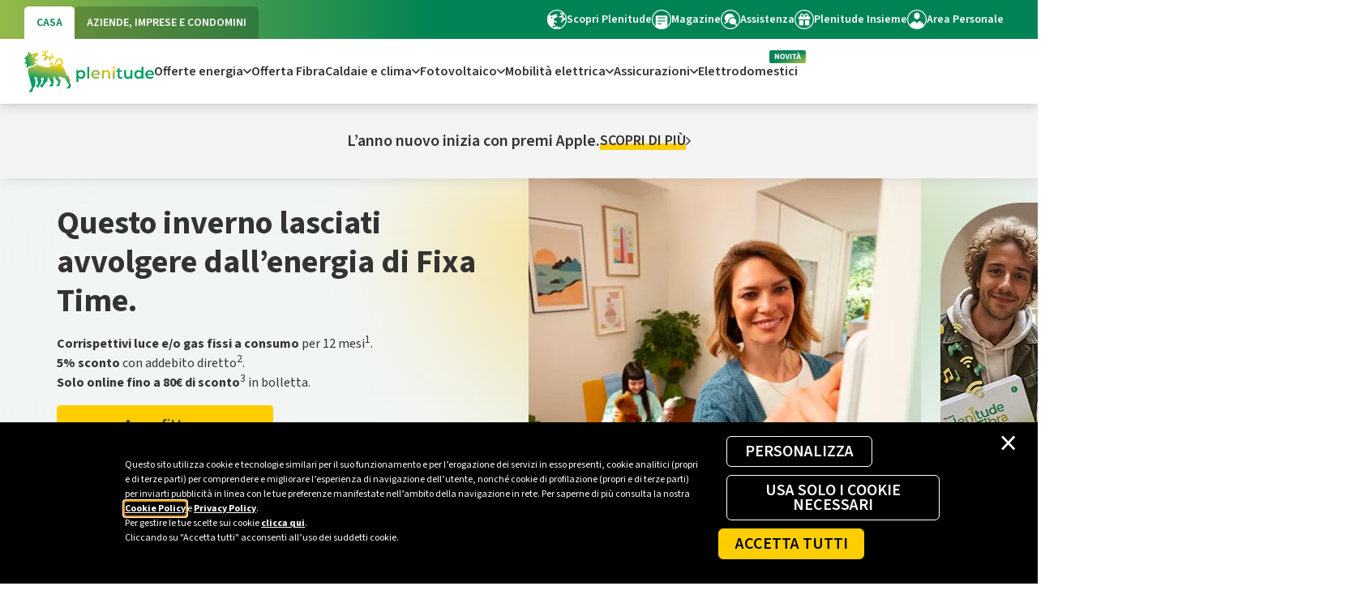

--- FILE ---
content_type: text/html;charset=utf-8
request_url: https://eniplenitude.com/
body_size: 30003
content:
    
<!DOCTYPE HTML>
<html lang="it">
    <head>
    <meta charset="UTF-8"/>
    
    
<!-- Google Tag Manager -->
<script defer="defer" type="text/javascript" src="https://rum.hlx.page/.rum/@adobe/helix-rum-js@%5E2/dist/rum-standalone.js" data-routing="program=123722,environment=1238589,tier=publish"></script>
<script>
		(function(w, d, s, l, i) {
			w[l] = w[l] || [];
			w[l].push({
				'gtm.start' : new Date().getTime(),
				event : 'gtm.js'
			});
			var f = d.getElementsByTagName(s)[0], j = d.createElement(s), dl = l != 'dataLayer' ? '&l='
					+ l
					: '';
			j.async = true;
			j.src = '//www.googletagmanager.com/gtm.js?id=' + i + dl;
			f.parentNode.insertBefore(j, f);
		})(window, document, 'script', 'dataLayer', 'GTM-575KFS');
	</script>
<!-- End Google Tag Manager -->


	<script>
  !function(n,o){o.forEach(function(o){n[o]||((n.__alloyNS=n.__alloyNS||
  []).push(o),n[o]=function(){var u=arguments;return new Promise(
  function(i,l){n[o].q.push([i,l,u])})},n[o].q=[])})}
  (window,["alloy"]);
  alloy("configure", {
  "edgeConfigId": "8662ec12-20cf-46c1-8b46-8f1eb4be125e",
  "orgId":"96A53CD76129502E0A495CF1@AdobeOrg",
    "idMigrationEnabled": false,
    "thirdPartyCookiesEnabled": false,
    "edgeDomain":"edge.adobedc.net",
});
  </script>

    <script src="https://cdn1.adoberesources.net/alloy/2.30.0/alloy.min.js" async></script>
    

    <title>Eni Plenitude: Plenitude, servizi e offerte per Casa e Business | Eni Plenitude</title>
    
    <meta name="description" content="Plenitude, offerte gas e luce per la casa e il business, tariffe gas e luce e attivazione fornitura luce e gas per casa e imprese. Area clienti, servizi online e assistenza. | Eni Plenitude"/>
    <meta name="template" content="homepage"/>
    <meta name="viewport" content="width=device-width, initial-scale=1"/>
    <meta name="robots" content="index, follow"/>
    <meta http-equiv="Content-Type" content="text/html; charset=UTF-8"/>
    <meta name="aempath" content="/content/plenitude-it/it/it/home"/>

    
    
<meta property="og:title" content="Eni Plenitude: Plenitude, servizi e offerte per Casa e Business | Eni Plenitude"/>
<meta property="og:description" content="Plenitude, offerte gas e luce per la casa e il business, tariffe gas e luce e attivazione fornitura luce e gas per casa e imprese. Area clienti, servizi online e assistenza. | Eni Plenitude"/>
<meta property="og:image" content="https://eniplenitude.com/content/dam/plenitude-it/immagini/logo/logo_Eni-Plenitude-opengraph.jpg"/>
<meta property="og:url"/>
<!--fonts-->
<link rel="preconnect" href="https://fonts.googleapis.com"/>
<link rel="preconnect" href="https://fonts.gstatic.com" crossorigin/>
<link href="https://fonts.googleapis.com/css2?family=Source+Sans+3:wght@400;600;700&display=swap" rel="stylesheet" media="screen"/>
<!--end fonts-->

<link rel="canonical" href="https://eniplenitude.com"/>





    
    


    
    <link rel="stylesheet" href="/etc.clientlibs/plenitude-common/clientlibs/clientlib-base.lc-3c3f5dd55b9ba40f3a512eeabe9e111c-lc.min.css" type="text/css">


    
    <link rel="stylesheet" href="/etc.clientlibs/plenitude-common/clientlibs/clientlib-site.lc-a38c5a71cd40640cc616507f115192ab-lc.min.css" type="text/css">


    
    <script defer src="/etc.clientlibs/plenitude-common/clientlibs/clientlib-main.lc-304eafa4328e77fc63c1591ce5e45d86-lc.min.js"></script>

    
    <!-- Tracking -->
    
    <script async src="/etc.clientlibs/plenitude-common/clientlibs/clientlib-tracking.lc-276dabe115b8567817555eeea24a0472-lc.min.js"></script>

    



    <script defer type="text/javascript" id="commandersact-script" src="https://cdn.tagcommander.com/5023/tc_enigaseluce_20.js?"></script>
<style>
.sticky_updates { z-index: 199 !important; }

@media (min-width:1200px) {
[data-pln-porting] .megadropdown .zero-four-image-fixed-width-image {width: auto;}
}

@media (min-width:1024px) {
[data-pln-porting] .megadropdown .zero-four-image-fixed-width-image {width: auto;}
}
</style><style>
    @media screen and (min-width: 1024px) {
        .sticky_updates {
            height: 92px;
        }
    }

    [data-pln-component="sticky-updates"]{ 
        box-shadow:0 0 15px 0 rgba(51,51,51,.15); 
        z-index: 100;
        display:block !important;
    }
</style>






<!-- ELIMINARE DOPO INCLUSIONE SU PLENITUDE-COMMON.MAIN
<script src="https://ajax.googleapis.com/ajax/libs/jquery/3.6.4/jquery.min.js"></script>
-->

<link rel="icon" type="image/x-icon" href="/etc.clientlibs/plenitude-common/clientlibs/clientlib-site/resources/assets/favicon.ico"/>
<link rel="apple-touch-icon" sizes="57x57" href="/etc.clientlibs/plenitude-common/clientlibs/clientlib-site/resources/assets/apple-touch-icon-57x57.png"/>
<link rel="apple-touch-icon" sizes="60x60" href="/etc.clientlibs/plenitude-common/clientlibs/clientlib-site/resources/assets/apple-touch-icon-60x60.png"/>
<link rel="apple-touch-icon" sizes="72x72" href="/etc.clientlibs/plenitude-common/clientlibs/clientlib-site/resources/assets/apple-touch-icon-72x72.png"/>
<link rel="apple-touch-icon" sizes="76x76" href="/etc.clientlibs/plenitude-common/clientlibs/clientlib-site/resources/assets/apple-touch-icon-76x76.png"/>
<link rel="apple-touch-icon" sizes="114x114" href="/etc.clientlibs/plenitude-common/clientlibs/clientlib-site/resources/assets/apple-touch-icon-114x114.png"/>
<link rel="apple-touch-icon" sizes="120x120" href="/etc.clientlibs/plenitude-common/clientlibs/clientlib-site/resources/assets/apple-touch-icon-120x120.png"/>
<link rel="apple-touch-icon" sizes="144x144" href="/etc.clientlibs/plenitude-common/clientlibs/clientlib-site/resources/assets/apple-touch-icon-144x144.png"/>
<link rel="apple-touch-icon" sizes="152x152" href="/etc.clientlibs/plenitude-common/clientlibs/clientlib-site/resources/assets/apple-touch-icon-152x152.png"/>
<link rel="apple-touch-icon" sizes="180x180" href="/etc.clientlibs/plenitude-common/clientlibs/clientlib-site/resources/assets/apple-touch-icon-180x180.png"/>
<link rel="icon" type="image/png" href="/etc.clientlibs/plenitude-common/clientlibs/clientlib-site/resources/assets/favicon-32x32.png" sizes="32x32"/>
<link rel="icon" type="image/png" href="/etc.clientlibs/plenitude-common/clientlibs/clientlib-site/resources/assets/favicon-194x194.png" sizes="194x194"/>
<link rel="icon" type="image/png" href="/etc.clientlibs/plenitude-common/clientlibs/clientlib-site/resources/assets/favicon-96x96.png" sizes="96x96"/>
<link rel="icon" type="image/png" href="/etc.clientlibs/plenitude-common/clientlibs/clientlib-site/resources/assets/android-chrome-192x192.png" sizes="192x192"/>
<link rel="icon" type="image/png" href="/etc.clientlibs/plenitude-common/clientlibs/clientlib-site/resources/assets/favicon-16x16.png" sizes="16x16"/>


<script>
    window.SERVICE_BASE_URL = "https://eniplenitude.com";
    window.DDL_ROOT_PATH = "/serviceDAp";
</script>

    
    
    

    

    
    

    
    

    
    
    

    
    


                              <script>!function(e){var n="https://s.go-mpulse.net/boomerang/";if("False"=="True")e.BOOMR_config=e.BOOMR_config||{},e.BOOMR_config.PageParams=e.BOOMR_config.PageParams||{},e.BOOMR_config.PageParams.pci=!0,n="https://s2.go-mpulse.net/boomerang/";if(window.BOOMR_API_key="BWXNZ-YMJKW-RFGVG-4SSNS-8XVS3",function(){function e(){if(!o){var e=document.createElement("script");e.id="boomr-scr-as",e.src=window.BOOMR.url,e.async=!0,i.parentNode.appendChild(e),o=!0}}function t(e){o=!0;var n,t,a,r,d=document,O=window;if(window.BOOMR.snippetMethod=e?"if":"i",t=function(e,n){var t=d.createElement("script");t.id=n||"boomr-if-as",t.src=window.BOOMR.url,BOOMR_lstart=(new Date).getTime(),e=e||d.body,e.appendChild(t)},!window.addEventListener&&window.attachEvent&&navigator.userAgent.match(/MSIE [67]\./))return window.BOOMR.snippetMethod="s",void t(i.parentNode,"boomr-async");a=document.createElement("IFRAME"),a.src="about:blank",a.title="",a.role="presentation",a.loading="eager",r=(a.frameElement||a).style,r.width=0,r.height=0,r.border=0,r.display="none",i.parentNode.appendChild(a);try{O=a.contentWindow,d=O.document.open()}catch(_){n=document.domain,a.src="javascript:var d=document.open();d.domain='"+n+"';void(0);",O=a.contentWindow,d=O.document.open()}if(n)d._boomrl=function(){this.domain=n,t()},d.write("<bo"+"dy onload='document._boomrl();'>");else if(O._boomrl=function(){t()},O.addEventListener)O.addEventListener("load",O._boomrl,!1);else if(O.attachEvent)O.attachEvent("onload",O._boomrl);d.close()}function a(e){window.BOOMR_onload=e&&e.timeStamp||(new Date).getTime()}if(!window.BOOMR||!window.BOOMR.version&&!window.BOOMR.snippetExecuted){window.BOOMR=window.BOOMR||{},window.BOOMR.snippetStart=(new Date).getTime(),window.BOOMR.snippetExecuted=!0,window.BOOMR.snippetVersion=12,window.BOOMR.url=n+"BWXNZ-YMJKW-RFGVG-4SSNS-8XVS3";var i=document.currentScript||document.getElementsByTagName("script")[0],o=!1,r=document.createElement("link");if(r.relList&&"function"==typeof r.relList.supports&&r.relList.supports("preload")&&"as"in r)window.BOOMR.snippetMethod="p",r.href=window.BOOMR.url,r.rel="preload",r.as="script",r.addEventListener("load",e),r.addEventListener("error",function(){t(!0)}),setTimeout(function(){if(!o)t(!0)},3e3),BOOMR_lstart=(new Date).getTime(),i.parentNode.appendChild(r);else t(!1);if(window.addEventListener)window.addEventListener("load",a,!1);else if(window.attachEvent)window.attachEvent("onload",a)}}(),"".length>0)if(e&&"performance"in e&&e.performance&&"function"==typeof e.performance.setResourceTimingBufferSize)e.performance.setResourceTimingBufferSize();!function(){if(BOOMR=e.BOOMR||{},BOOMR.plugins=BOOMR.plugins||{},!BOOMR.plugins.AK){var n=""=="true"?1:0,t="",a="amkvzkyxfuxm22lvhcaq-f-d21092fcb-clientnsv4-s.akamaihd.net",i="false"=="true"?2:1,o={"ak.v":"39","ak.cp":"1614764","ak.ai":parseInt("467525",10),"ak.ol":"0","ak.cr":8,"ak.ipv":4,"ak.proto":"h2","ak.rid":"4bcc9d7e","ak.r":47370,"ak.a2":n,"ak.m":"b","ak.n":"essl","ak.bpcip":"3.21.92.0","ak.cport":55682,"ak.gh":"23.208.24.71","ak.quicv":"","ak.tlsv":"tls1.3","ak.0rtt":"","ak.0rtt.ed":"","ak.csrc":"-","ak.acc":"","ak.t":"1769289857","ak.ak":"hOBiQwZUYzCg5VSAfCLimQ==U2+4A4gnBhBaEMykwqxJMQZlV7++LMRdE4gg0FU0Go64gyed4r3MoLlUBYjK0WeWqzGRg+XRimoWX1rR1VsJ2CR+NxBd6ZhQD4dEsTSpe3OPUjUueZJeh1JPkOzVRygue8y7cQOVX/dy1udF2ZyxoVRJweMlmfVp91j4SYn0oa7E0NoKeZbXv8PVV4bBgYT34m5Z5CGHVU5SSe2D7L0cLqnWBjNVcmb2eKW/kFEthpkicprgFulg0Dbg+UeImPdLy4GMdw60DARQYFw0424FcJV6ZyIlyr09gLCOM4sQBQEHp3McbXJPymj41G4GrvYsqZqzRlu9W69+CjGE7jg7W7TU9JfS1SyRGfzGXu7geGloq9su4XzIF8gya5HKKC5M3N8vQIChAx74XorGsoiQKfbiG9p3cAZirXwoNC8dO2g=","ak.pv":"504","ak.dpoabenc":"","ak.tf":i};if(""!==t)o["ak.ruds"]=t;var r={i:!1,av:function(n){var t="http.initiator";if(n&&(!n[t]||"spa_hard"===n[t]))o["ak.feo"]=void 0!==e.aFeoApplied?1:0,BOOMR.addVar(o)},rv:function(){var e=["ak.bpcip","ak.cport","ak.cr","ak.csrc","ak.gh","ak.ipv","ak.m","ak.n","ak.ol","ak.proto","ak.quicv","ak.tlsv","ak.0rtt","ak.0rtt.ed","ak.r","ak.acc","ak.t","ak.tf"];BOOMR.removeVar(e)}};BOOMR.plugins.AK={akVars:o,akDNSPreFetchDomain:a,init:function(){if(!r.i){var e=BOOMR.subscribe;e("before_beacon",r.av,null,null),e("onbeacon",r.rv,null,null),r.i=!0}return this},is_complete:function(){return!0}}}}()}(window);</script></head>
    <body class="homepage page basicpage rework-grafica " id="homepage-cafde6463a" data-cmp-data-layer-enabled>
        <script>
          window.adobeDataLayer = window.adobeDataLayer || [];
          adobeDataLayer.push({
              page: JSON.parse("{\x22homepage\u002Dcafde6463a\x22:{\x22@type\x22:\x22plenitude\u002Dit\/components\/structure\/homepage\x22,\x22repo:modifyDate\x22:\x222026\u002D01\u002D22T09:51:22Z\x22,\x22dc:title\x22:\x22Eni Plenitude: Plenitude, servizi e offerte per Casa e Business | Eni Plenitude\x22,\x22dc:description\x22:\x22Plenitude, offerte gas e luce per la casa e il business, tariffe gas e luce e attivazione fornitura luce e gas per casa e imprese. Area clienti, servizi online e assistenza. | Eni Plenitude\x22,\x22xdm:template\x22:\x22\/conf\/plenitude\u002Dit\/settings\/wcm\/templates\/homepage\x22,\x22xdm:language\x22:\x22it\x22,\x22xdm:tags\x22:[],\x22repo:path\x22:\x22\/content\/plenitude\u002Dit\/it\/it\/home.html\x22}}"),
              event:'cmp:show',
              eventInfo: {
                  path: 'page.homepage\u002Dcafde6463a'
              }
          });
        </script>
        
        
      
        
            




            
            


<!-- Google Tag Manager -->
<noscript>
	<iframe src="//www.googletagmanager.com/ns.html?id=GTM-575KFS" height="0" width="0" style="display: none; visibility: hidden"></iframe>
</noscript>
<!-- End Google Tag Manager -->


<header>
  
     

<div data-pln-porting>
    

    
    

    
    
    
    
    
    
    


    <div id="skip-menu">
        <a href="#contenuto-pagina" tabindex="1" title="Salta il menù e vai al contenuto di pagina">Salta il menù e vai al contenuto di pagina</a>
    </div>

    <div pln-component="header" pln-version="1.0" pln-template="" role="application" class="hide-header">
        <nav class="header-wrapper">
            <div class="pre">
                <a aria-hidden="true" href="#" class="logoFocusHandler"></a>
                <div class="cage">

                    
                    <span class="sr-only">Tab di navigazione principale</span>
                    <ul class="pre-tabs headerTabs">
                        
                            <li class="active">
                                <a href="https://eniplenitude.com/" data-parent="1" tabindex="0" taborder="2" data-level="0" data-first="true" aria-expanded="true" data-cs-override-id="header_tab_casa_condominio">CASA</a>
                            </li>
                        
                            <li>
                                <a href="https://eniplenitude.com/business" data-parent="2" tabindex="0" taborder="3" data-level="0" data-first="false" aria-expanded="false" data-cs-override-id="header_tab_aziende_imprese">AZIENDE, IMPRESE E CONDOMINI</a>
                            </li>
                        
                    </ul>

                    
                    <span class="sr-only">Sezione link scorciatoia</span>
                    <ul class="pre-nav">
                        
                            <li>
                                <a href="https://corporate.eniplenitude.com/it/home-page?prov=c" tabindex="0" taborder="4" data-cs-override-id="header_service_scopri_plenitude">

                                    

                                    <picture>

                                        <img src="/content/dam/plenitude-it/immagini/header/icone-header/ico_plenitude_white.svg" loading="lazy" alt="" aria-hidden="true"/>
                                    </picture>
                                    Scopri Plenitude
                                </a>
                            </li>
                        
                            <li>
                                <a href="/energie-intelligenti" tabindex="0" taborder="5" data-cs-override-id="header_service_magazine">

                                    

                                    <picture>

                                        <img src="/content/dam/plenitude-it/immagini/header/icone-header/ico_magazine_white.svg" loading="lazy" alt="" aria-hidden="true"/>
                                    </picture>
                                    Magazine
                                </a>
                            </li>
                        
                            <li>
                                <a href="/info" tabindex="0" taborder="6" data-cs-override-id="header_service_assistenza">

                                    

                                    <picture>

                                        <img src="/content/dam/plenitude-it/immagini/header/icone-header/ico_assistenza_white.svg" loading="lazy" alt="" aria-hidden="true"/>
                                    </picture>
                                    Assistenza
                                </a>
                            </li>
                        
                            <li>
                                <a href="https://insieme.eniplenitude.com/" tabindex="0" taborder="7" data-cs-override-id="header_service_plenitude_insieme">

                                    

                                    <picture>

                                        <img src="/content/dam/plenitude-it/immagini/header/icone-header/ico_loyalty_white.svg" loading="lazy" alt="" aria-hidden="true"/>
                                    </picture>
                                    Plenitude Insieme
                                </a>
                            </li>
                        
                            <li>
                                <a href="/my-eni" tabindex="0" taborder="8" data-cs-override-id="header_service_login">

                                    

                                    <picture>

                                        <img src="/content/dam/plenitude-it/immagini/header/icone-header/ico_login_white.svg" loading="lazy" alt="" aria-hidden="true"/>
                                    </picture>
                                    Area Personale
                                </a>
                            </li>
                        
                    </ul>
                    <!--Switch di lingua-->
                    
                    <!--fine switch-->
                </div>
            </div>

            <!-- MENU SECONDARIO -->
            <div class="main">
                <div class="cage">

                    
                    
                    <a class="logowrapper  no-cta" href="https://eniplenitude.com" aria-label="Logo Eni Plenitude" data-cs-override-id="header_logo_1" tabindex="0" taborder="1">

                        <picture class="pic">
                            
                            
                            

                            <source media="(min-width: 1440px) and (min-resolution: 150dpi)" srcset="/content/dam/plenitude-it/immagini/header/logo-header/logo-plenitude-header.svg"/>
                            <source media="(min-width: 1440px)" srcset="/content/dam/plenitude-it/immagini/header/logo-header/logo-plenitude-header.svg"/>

                            <img class="logo" src="/content/dam/plenitude-it/immagini/header/logo-header/logo-plenitude-header.svg" loading="lazy" alt="Vai alla Homepage"/>
                        </picture>

                        <picture class="pic-min">
                            
                            
                            

                            <source media="(min-width: 1024px) and (min-resolution: 150dpi)" srcset="/content/dam/plenitude-it/immagini/header/logo-header/logo-plenitude-mobile.svg"/>
                            <source media="(min-width: 1024px)" srcset="/content/dam/plenitude-it/immagini/header/logo-header/logo-plenitude-mobile.svg"/>

                            <img class="logo-min" src="/content/dam/plenitude-it/immagini/header/logo-header/logo-plenitude-mobile.svg" loading="lazy" alt="Vai alla Homepage" aria-hidden="true"/>
                        </picture>

                        
                    </a>

                    
                    
                    
                    
                    <div class="no-cta headerTabsContent">
                        
                        <ul aria-label="Link contenuti in Casa e condominio">
                            
                                <li>

                                    
                                    
                                    
                                    
                                    <a data-level="1" tabindex="0" taborder="9" role="link" data-cs-override-id="header_casa_condominio_submenu_offerte_energia" data-id="sub1">Offerte energia
                                        <img src="/etc.clientlibs/plenitude-common/clientlibs/clientlib-site/resources/assets/header/chevron-down.svg" class="normal" loading="lazy" aria-hidden="true"/>
                                        <img src="/etc.clientlibs/plenitude-common/clientlibs/clientlib-site/resources/assets/header/chevron-down_green.svg" class="hover" loading="lazy" aria-hidden="true"/>
                                    </a>
                                </li>
                            
                                <li>

                                    
                                    
                                    
                                    
                                    <a href="/offerta/casa/fibra-internet" data-level="1" tabindex="0" taborder="10" role="link" data-cs-override-id="header_casa_condominio_submenu_offerte_fibra">Offerta Fibra
                                        
                                        
                                    </a>
                                </li>
                            
                                <li>

                                    
                                    
                                    
                                    
                                    <a data-level="1" tabindex="0" taborder="11" role="link" data-cs-override-id="header_casa_condominio_submenu_caldaia_clima" data-id="sub3">Caldaie e clima
                                        <img src="/etc.clientlibs/plenitude-common/clientlibs/clientlib-site/resources/assets/header/chevron-down.svg" class="normal" loading="lazy" aria-hidden="true"/>
                                        <img src="/etc.clientlibs/plenitude-common/clientlibs/clientlib-site/resources/assets/header/chevron-down_green.svg" class="hover" loading="lazy" aria-hidden="true"/>
                                    </a>
                                </li>
                            
                                <li>

                                    
                                    
                                    
                                    
                                    <a data-level="1" tabindex="0" taborder="12" role="link" data-cs-override-id="header_casa_condominio_submenu_fotovoltaico" data-id="sub4">Fotovoltaico
                                        <img src="/etc.clientlibs/plenitude-common/clientlibs/clientlib-site/resources/assets/header/chevron-down.svg" class="normal" loading="lazy" aria-hidden="true"/>
                                        <img src="/etc.clientlibs/plenitude-common/clientlibs/clientlib-site/resources/assets/header/chevron-down_green.svg" class="hover" loading="lazy" aria-hidden="true"/>
                                    </a>
                                </li>
                            
                                <li>

                                    
                                    
                                    
                                    
                                    <a data-level="1" tabindex="0" taborder="13" role="link" data-cs-override-id="header_casa_condominio_submenu_mobilita" data-id="sub5">Mobilità elettrica
                                        <img src="/etc.clientlibs/plenitude-common/clientlibs/clientlib-site/resources/assets/header/chevron-down.svg" class="normal" loading="lazy" aria-hidden="true"/>
                                        <img src="/etc.clientlibs/plenitude-common/clientlibs/clientlib-site/resources/assets/header/chevron-down_green.svg" class="hover" loading="lazy" aria-hidden="true"/>
                                    </a>
                                </li>
                            
                                <li>

                                    
                                    
                                    
                                    
                                    <a data-level="1" tabindex="0" taborder="14" role="link" data-cs-override-id="header_casa_condominio_submenu_assicurazioni" data-id="sub6">Assicurazioni
                                        <img src="/etc.clientlibs/plenitude-common/clientlibs/clientlib-site/resources/assets/header/chevron-down.svg" class="normal" loading="lazy" aria-hidden="true"/>
                                        <img src="/etc.clientlibs/plenitude-common/clientlibs/clientlib-site/resources/assets/header/chevron-down_green.svg" class="hover" loading="lazy" aria-hidden="true"/>
                                    </a>
                                </li>
                            
                                <li>

                                    
                                    
                                    
                                    <img src="/content/dam/plenitude-it/immagini/fibra/novita.svg" loading="lazy"/>
                                    <a href="/offerta/casa/elettrodomestici" data-level="1" tabindex="0" taborder="15" role="link" data-cs-override-id="header_casa_condominio_submenu_elettrodomestici">Elettrodomestici
                                        
                                        
                                    </a>
                                </li>
                            

                            
                            

                            
                            

                        </ul>
                    </div>

                    
                </div>
            </div>

            

            
            <div class="megadropdown">
                
                    <div data-id="sub1_content" data-level="2" class="content cage">
                        
                        
                        


    
        
            




    






<div class="area">
    
        <div class="group">
            <div class="title">IN PRIMO PIANO</div>
            




    
    
    <div class="card">


    







<div class="textual">
    <a class="card-title" href="/offerta/casa/gas-e-luce/fixa-time" target="_self" taborder="17" tabindex="0" data-cs-override-id="header_casa_condominio_offerte_energia_card1_title" data-first-element="sub1_first">Fixa Time </a>
    <p class="card-text">Con corrispettivi fissi a consumo e sconto online.</p>
    <a class="pln-btn-underlined" href="/offerta/casa/gas-e-luce/fixa-time" target="_self" data-cs-override-id="header_casa_condominio_offerte_energia_card1">
        <span class="txt">SCOPRI DI PIÙ</span>
        <img src="/etc.clientlibs/plenitude-common/clientlibs/clientlib-site/resources/assets/header/chevron-right.svg" loading="lazy" alt="" aria-hidden="true"/>
    </a>
</div>
<picture>

    
    
    

    <source media="(min-width: 1440px) and (min-resolution: 150dpi)" srcset="https://eniplenitude.scene7.com/is/image/enigaseluce/92x200_menu_fixatime:9-21?wid=368&hei=800"/>
    <source media="(min-width: 1440px)" srcset="https://eniplenitude.scene7.com/is/image/enigaseluce/92x200_menu_fixatime:9-21?wid=184&hei=400"/>

    <source media="(min-width: 1024px) and (min-resolution: 150dpi)" srcset="https://eniplenitude.scene7.com/is/image/enigaseluce/92x200_menu_fixatime:9-21?wid=368&hei=800"/>
    <source media="(min-width: 1024px)" srcset="https://eniplenitude.scene7.com/is/image/enigaseluce/92x200_menu_fixatime:9-21?wid=184&hei=400"/>

    <img src="https://eniplenitude.scene7.com/is/image/enigaseluce/92x200_menu_fixatime:9-21?wid=368&hei=800" loading="lazy"/>
</picture>
</div>


    
    
    <div class="card">


    







<div class="textual">
    <a class="card-title" href="/offerta/casa/gas-e-luce/trend" target="_self" taborder="18" tabindex="0" data-cs-override-id="header_casa_condominio_offerte_energia_card2_title">Trend Casa</a>
    <p class="card-text">L’offerta con i prezzi in linea con il mercato.</p>
    <a class="pln-btn-underlined" href="/offerta/casa/gas-e-luce/trend" target="_self" data-cs-override-id="header_casa_condominio_offerte_energia_card2">
        <span class="txt">SCOPRI DI PIÙ</span>
        <img src="/etc.clientlibs/plenitude-common/clientlibs/clientlib-site/resources/assets/header/chevron-right.svg" loading="lazy" alt="" aria-hidden="true"/>
    </a>
</div>
<picture>

    
    
    

    <source media="(min-width: 1440px) and (min-resolution: 150dpi)" srcset="https://eniplenitude.scene7.com/is/image/enigaseluce/92x200_menu_trendcasa:9-21?wid=368&hei=800"/>
    <source media="(min-width: 1440px)" srcset="https://eniplenitude.scene7.com/is/image/enigaseluce/92x200_menu_trendcasa:9-21?wid=184&hei=400"/>

    <source media="(min-width: 1024px) and (min-resolution: 150dpi)" srcset="https://eniplenitude.scene7.com/is/image/enigaseluce/92x200_menu_trendcasa:9-21?wid=368&hei=800"/>
    <source media="(min-width: 1024px)" srcset="https://eniplenitude.scene7.com/is/image/enigaseluce/92x200_menu_trendcasa:9-21?wid=184&hei=400"/>

    <img src="https://eniplenitude.scene7.com/is/image/enigaseluce/92x200_menu_trendcasa:9-21?wid=368&hei=800" loading="lazy"/>
</picture>
</div>


    
    
    <div class="card">


    







<div class="textual">
    <a class="card-title" href="/fotovoltaico-virtuale" target="_self" taborder="19" tabindex="0" data-cs-override-id="header_casa_condominio_offerte_energia_card3_title"><b>Adotta un pannello</b></a>
    <p class="card-text">Non puoi installare un pannello solare? Adottalo!</p>
    <a class="pln-btn-underlined" href="/fotovoltaico-virtuale" target="_self" data-cs-override-id="header_casa_condominio_offerte_energia_card3">
        <span class="txt">SCOPRI DI PIÙ</span>
        <img src="/etc.clientlibs/plenitude-common/clientlibs/clientlib-site/resources/assets/header/chevron-right.svg" loading="lazy" alt="" aria-hidden="true"/>
    </a>
</div>
<picture>

    
    
    

    <source media="(min-width: 1440px) and (min-resolution: 150dpi)" srcset="https://eniplenitude.scene7.com/is/image/enigaseluce/92x200-menu-adottapannello:9-21?wid=368&hei=800"/>
    <source media="(min-width: 1440px)" srcset="https://eniplenitude.scene7.com/is/image/enigaseluce/92x200-menu-adottapannello:9-21?wid=184&hei=400"/>

    <source media="(min-width: 1024px) and (min-resolution: 150dpi)" srcset="https://eniplenitude.scene7.com/is/image/enigaseluce/92x200-menu-adottapannello:9-21?wid=368&hei=800"/>
    <source media="(min-width: 1024px)" srcset="https://eniplenitude.scene7.com/is/image/enigaseluce/92x200-menu-adottapannello:9-21?wid=184&hei=400"/>

    <img src="https://eniplenitude.scene7.com/is/image/enigaseluce/92x200-menu-adottapannello:9-21?wid=368&hei=800" loading="lazy"/>
</picture>
</div>



        </div>
        
    
    
</div>


        
        <div class="divider"></div>
        
            




    






<div class="area">
    
        <div class="group">
            <div class="title">PER LA TUA CASA</div>
            




    
    
    <div class="link">


    





<a href="/offerta/casa/gas-e-luce" taborder="20" tabindex="0" data-cs-override-id="header_casa_condominio_offerte_energia_luce_gas_casa">Offerte luce e gas</a></div>


    
    
    <div class="link">


    





<a href="/offerta/casa/gas-e-luce/offerte-energia-elettrica" taborder="21" tabindex="0" data-cs-override-id="header_casa_condominio_offerte_energia_luce">Offerte luce</a></div>


    
    
    <div class="link">


    





<a href="/offerta/casa/gas-e-luce/offerte-gas" taborder="22" tabindex="0" data-cs-override-id="header_casa_condominio_offerte_energia_gas">Offerte gas</a></div>


    
    
    <div class="link">


    





<a href="/offerta/casa/gas-e-luce/luce-e-assicurazione" taborder="23" tabindex="0" data-cs-override-id="header_casa_condominio_offerte_energia_combo_luce_assicurazione">Luce + Assicurazione</a></div>


    
    
    <div class="link">


    





<a href="/offerta/casa/gas-e-luce/gas-e-assicurazione" taborder="24" tabindex="0" data-cs-override-id="header_casa_condominio_offerte_energia_combo_gas_assicurazione">Gas + Assicurazione</a></div>


    
    
    <div class="link">


    





<a href="/offerta/casa/nuova-fornitura" taborder="25" tabindex="0" data-cs-override-id="header_casa_condominio_offerte_energia_nuove_attivazioni_luce_gas">Nuove attivazioni luce e gas</a></div>



        </div>
        <div class="group">
            <div class="title">I NOSTRI PARTNER</div>
            




    
    
    <div class="link">


    





<a href="/offerta/casa/offerte-in-partnership" taborder="26" tabindex="0" data-cs-override-id="header_casa_condominio_offerte_energia_vantaggiperchipassaaplenitude">Vantaggi per chi passa a Plenitude</a></div>



        </div>
    
    
</div>


        
        <div class="divider"></div>
        
            




    






<div class="area">
    
        
        
    
    
</div>


        
        <div class="divider"></div>
        
            




    






<div class="area">
    
    
        


    




<div class="imgbox ">
    <picture title="Plenitude Insieme" alt="Con Plenitude Insieme ti aspettano tanti nuovi vantaggi">
        
        
        
        

        
        <source media="(min-width: 1440px) and (min-resolution: 150dpi)" srcset="https://eniplenitude.scene7.com/is/image/enigaseluce/Card_Menu_300x380_HP_Gennaio_3x:3-4?wid=1200&hei=1520"/>
        <source media="(min-width: 1440px)" srcset="https://eniplenitude.scene7.com/is/image/enigaseluce/Card_Menu_300x380_HP_Gennaio_3x:3-4?wid=600&hei=760"/>

        <source media="(min-width: 1024px) and (min-resolution: 150dpi)" srcset="https://eniplenitude.scene7.com/is/image/enigaseluce/Card_Menu_300x380_HP_Gennaio_3x:3-4?wid=1200&hei=1520"/>
        <source media="(min-width: 1024px)" srcset="https://eniplenitude.scene7.com/is/image/enigaseluce/Card_Menu_300x380_HP_Gennaio_3x:3-4?wid=600&hei=760"/>

        <img class="zero-four-image-fixed-width-image" src="https://eniplenitude.scene7.com/is/image/enigaseluce/Card_Menu_300x380_HP_Gennaio_3x:3-4?wid=1200&hei=1520"/>
    </picture>

    <div class="wrapper">

        
        


        <a href="https://insieme.eniplenitude.com/" class="imgbox-title" taborder="27" tabindex="0" data-cs-override-id="header_casa_condominio_offerte_energia_box_title_title"><b><span style="	color: rgb(17,17,17);
">Con Plenitude Insieme ti aspettano tanti nuovi vantaggi.</span></b></a>

        <a href="https://insieme.eniplenitude.com/" class="pln-btn-primary" target="_self" data-cs-override-id="header_casa_condominio_offerte_energia_box_title">SCOPRI DI PIÙ</a>
    </div>
</div>

    
</div>


        
    

                    </div>
                
                    
                
                    <div data-id="sub3_content" data-level="2" class="content cage">
                        
                        
                        


    
        
            




    






<div class="area">
    
        <div class="group">
            <div class="title">In Primo Piano</div>
            




    
    
    <div class="card">


    







<div class="textual">
    <a class="card-title" href="/offerta/casa/caldaie-a-gas" target="_self" taborder="28" tabindex="0" data-cs-override-id="header_casa_condominio_caldaia_clima_card1_title" data-first-element="sub3_first"><b>Caldaia</b></a>
    <p class="card-text">Sconto fino a 200€ + fino a 150€ in bolletta.</p>
    <a class="pln-btn-underlined" href="/offerta/casa/caldaie-a-gas" target="_self" data-cs-override-id="header_casa_condominio_caldaia_clima_card1">
        <span class="txt">SCOPRI DI PIÙ</span>
        <img src="/etc.clientlibs/plenitude-common/clientlibs/clientlib-site/resources/assets/header/chevron-right.svg" loading="lazy" alt="" aria-hidden="true"/>
    </a>
</div>
<picture>

    
    
    

    <source media="(min-width: 1440px) and (min-resolution: 150dpi)" srcset="https://eniplenitude.scene7.com/is/image/enigaseluce/newHero%20Standard_CaldaiaQ4:9-21?wid=368&hei=800"/>
    <source media="(min-width: 1440px)" srcset="https://eniplenitude.scene7.com/is/image/enigaseluce/newHero%20Standard_CaldaiaQ4:9-21?wid=184&hei=400"/>

    <source media="(min-width: 1024px) and (min-resolution: 150dpi)" srcset="https://eniplenitude.scene7.com/is/image/enigaseluce/newHero%20Standard_CaldaiaQ4:9-21?wid=368&hei=800"/>
    <source media="(min-width: 1024px)" srcset="https://eniplenitude.scene7.com/is/image/enigaseluce/newHero%20Standard_CaldaiaQ4:9-21?wid=184&hei=400"/>

    <img src="https://eniplenitude.scene7.com/is/image/enigaseluce/newHero%20Standard_CaldaiaQ4:9-21?wid=368&hei=800" loading="lazy"/>
</picture>
</div>


    
    
    <div class="card">


    







<div class="textual">
    <a class="card-title" href="/offerta/casa/condizionatori-climatizzatori" target="_self" taborder="29" tabindex="0" data-cs-override-id="header_casa_condominio_caldaia_clima_card2_title"><b>Climatizzatore</b></a>
    <p class="card-text">Sconto fino a 520€ grazie al Conto Termico</p>
    <a class="pln-btn-underlined" href="/offerta/casa/condizionatori-climatizzatori" target="_self" data-cs-override-id="header_casa_condominio_caldaia_clima_card2">
        <span class="txt">SCOPRI DI PIÙ</span>
        <img src="/etc.clientlibs/plenitude-common/clientlibs/clientlib-site/resources/assets/header/chevron-right.svg" loading="lazy" alt="" aria-hidden="true"/>
    </a>
</div>
<picture>

    
    
    

    <source media="(min-width: 1440px) and (min-resolution: 150dpi)" srcset="https://eniplenitude.scene7.com/is/image/enigaseluce/Hero_ClimaPongo2025:9-21?wid=368&hei=800"/>
    <source media="(min-width: 1440px)" srcset="https://eniplenitude.scene7.com/is/image/enigaseluce/Hero_ClimaPongo2025:9-21?wid=184&hei=400"/>

    <source media="(min-width: 1024px) and (min-resolution: 150dpi)" srcset="https://eniplenitude.scene7.com/is/image/enigaseluce/Hero_ClimaPongo2025:9-21?wid=368&hei=800"/>
    <source media="(min-width: 1024px)" srcset="https://eniplenitude.scene7.com/is/image/enigaseluce/Hero_ClimaPongo2025:9-21?wid=184&hei=400"/>

    <img src="https://eniplenitude.scene7.com/is/image/enigaseluce/Hero_ClimaPongo2025:9-21?wid=368&hei=800" loading="lazy"/>
</picture>
</div>



        </div>
        
    
    
</div>


        
        <div class="divider"></div>
        
            




    






<div class="area">
    
        <div class="group">
            <div class="title">PER LA TUA CASA</div>
            




    
    
    <div class="link">


    





<a href="/offerta/casa/caldaie-a-gas" taborder="30" tabindex="0" data-cs-override-id="header_casa_condominio_caldaia_clima_caldaia">Caldaia</a></div>


    
    
    <div class="link">


    





<a href="/offerta/casa/pompe-di-calore" taborder="31" tabindex="0" data-cs-override-id="header_casa_condominio_caldaia_clima_pompa_di_calore">Pompe di calore</a></div>


    
    
    <div class="link">


    





<a href="/offerta/casa/condizionatori-climatizzatori" taborder="32" tabindex="0" data-cs-override-id="header_casa_condominio_caldaia_clima_climatizzatore">Climatizzatore</a></div>


    
    
    <div class="link">


    





<a href="/offerta/casa/scaldacqua" taborder="33" tabindex="0" data-cs-override-id="header_casa_condominio_caldaia_clima_scaldacqua">Scaldacqua</a></div>


    
    
    <div class="link">


    





<a href="/offerta/casa/caldaie-e-clima" taborder="34" tabindex="0" data-cs-override-id="header_casa_condominio_caldaia_clima_listing_hvac">Caldaie e Clima: tutte le soluzioni</a></div>



        </div>
        <div class="group">
            <div class="title">MANUTENZIONE</div>
            




    
    
    <div class="link">


    





<a href="/offerta/casa/manutenzione-caldaia" taborder="35" tabindex="0" data-cs-override-id="header_casa_condominio_caldaia_clima_manuntenzione_caldaia">Manutenzione per la caldaia e per lo scaldacqua</a></div>



        </div>
    
    
</div>


        
        <div class="divider"></div>
        
            




    






<div class="area">
    
        <div class="group">
            <div class="title">INFORMAZIONI UTILI</div>
            




    
    
    <div class="link">


    





<a href="/energie-intelligenti/energie-alternative/direttiva-case-green-tutte-le-novita-previste" taborder="36" tabindex="0" data-cs-override-id="header_casa_condominio_caldaia_clima_magazine1">Direttiva Case Green</a></div>


    
    
    <div class="link">


    





<a href="/energie-intelligenti/riscaldamento-e-clima/caldaia-installazione-corretta" taborder="37" tabindex="0" data-cs-override-id="header_casa_condominio_caldaia_clima_magazine2">Installazione caldaia</a></div>


    
    
    <div class="link">


    





<a href="/energie-intelligenti/riscaldamento-e-clima/10-domande-frequenti-sulle-caldaie" taborder="38" tabindex="0" data-cs-override-id="header_casa_condominio_caldaia_clima_magazine3">Caldaia, 10 domande frequenti</a></div>


    
    
    <div class="link">


    





<a href="/energie-intelligenti/riscaldamento-e-clima/caldaie-a-condensazione" taborder="39" tabindex="0" data-cs-override-id="header_casa_condominio_caldaia_clima_magazine4">Vantaggi caldaia a condensazione</a></div>



        </div>
        
    
    
</div>


        
        <div class="divider"></div>
        
            




    






<div class="area">
    
    
        


    




<div class="imgbox overlay">
    <picture title="Pompe di calore" alt="Ragazzo e ragazza che piantano una pianta">
        
        
        
        

        
        <source media="(min-width: 1440px) and (min-resolution: 150dpi)" srcset="https://eniplenitude.scene7.com/is/image/enigaseluce/Visore_HeroStandard_Pompe_Multi3s:3-4?wid=1200&hei=1520"/>
        <source media="(min-width: 1440px)" srcset="https://eniplenitude.scene7.com/is/image/enigaseluce/Visore_HeroStandard_Pompe_Multi3s:3-4?wid=600&hei=760"/>

        <source media="(min-width: 1024px) and (min-resolution: 150dpi)" srcset="https://eniplenitude.scene7.com/is/image/enigaseluce/Visore_HeroStandard_Pompe_Multi3s:3-4?wid=1200&hei=1520"/>
        <source media="(min-width: 1024px)" srcset="https://eniplenitude.scene7.com/is/image/enigaseluce/Visore_HeroStandard_Pompe_Multi3s:3-4?wid=600&hei=760"/>

        <img class="zero-four-image-fixed-width-image" src="https://eniplenitude.scene7.com/is/image/enigaseluce/Visore_HeroStandard_Pompe_Multi3s:3-4?wid=1200&hei=1520"/>
    </picture>

    <div class="wrapper">

        
        


        <a href="/offerta/casa/pompe-di-calore" class="imgbox-title" taborder="40" tabindex="0" data-cs-override-id="header_casa_condominio_caldaia_clima_box_title"><div style="	text-align: center;
"><b><span style="	color: rgb(255,255,255);
">POMPE DI CALORE<br />
 Sconto fino a 2.410€ grazie al Conto Termico.</span></b></div>
</a>

        <a href="/offerta/casa/pompe-di-calore" class="pln-btn-primary" target="_self" data-cs-override-id="header_casa_condominio_caldaia_clima_box">SCOPRI DI PIÙ</a>
    </div>
</div>

    
</div>


        
    

                    </div>
                
                    <div data-id="sub4_content" data-level="2" class="content cage">
                        
                        
                        


    
        
            




    






<div class="area">
    
        <div class="group">
            <div class="title">IN PRIMO PIANO</div>
            




    
    
    <div class="card">


    







<div class="textual">
    <a class="card-title" href="/offerta/casa/impianto-fotovoltaico-con-accumulo" target="_self" taborder="41" tabindex="0" data-cs-override-id="header_casa_condominio_fotovoltaico_card1_title" data-first-element="sub4_first"><b>Con accumulo</b></a>
    <p class="card-text">Puoi usare l’energia solare di giorno e di notte.</p>
    <a class="pln-btn-underlined" href="/offerta/casa/impianto-fotovoltaico-con-accumulo" target="_self" data-cs-override-id="header_casa_condominio_fotovoltaico_card1">
        <span class="txt">SCOPRI DI PIÙ</span>
        <img src="/etc.clientlibs/plenitude-common/clientlibs/clientlib-site/resources/assets/header/chevron-right.svg" loading="lazy" alt="" aria-hidden="true"/>
    </a>
</div>
<picture title="Tetto con fotovoltaico" alt="Tetto con fotovoltaico">

    
    
    

    <source media="(min-width: 1440px) and (min-resolution: 150dpi)" srcset="https://eniplenitude.scene7.com/is/image/enigaseluce/Fotovoltaico-8:9-21?wid=368&hei=800"/>
    <source media="(min-width: 1440px)" srcset="https://eniplenitude.scene7.com/is/image/enigaseluce/Fotovoltaico-8:9-21?wid=184&hei=400"/>

    <source media="(min-width: 1024px) and (min-resolution: 150dpi)" srcset="https://eniplenitude.scene7.com/is/image/enigaseluce/Fotovoltaico-8:9-21?wid=368&hei=800"/>
    <source media="(min-width: 1024px)" srcset="https://eniplenitude.scene7.com/is/image/enigaseluce/Fotovoltaico-8:9-21?wid=184&hei=400"/>

    <img src="https://eniplenitude.scene7.com/is/image/enigaseluce/Fotovoltaico-8:9-21?wid=368&hei=800" alt="Tetto con fotovoltaico" loading="lazy"/>
</picture>
</div>


    
    
    <div class="card">


    







<div class="textual">
    <a class="card-title" href="/offerta/casa/pannelli-fotovoltaici" target="_self" taborder="42" tabindex="0" data-cs-override-id="header_casa_condominio_fotovoltaico_card2_title"><b>Fotovoltaico</b></a>
    <p class="card-text">Scegli il tuo impianto a partire da 5.290€.</p>
    <a class="pln-btn-underlined" href="/offerta/casa/pannelli-fotovoltaici" target="_self" data-cs-override-id="header_casa_condominio_fotovoltaico_card2">
        <span class="txt">SCOPRI DI PIÙ</span>
        <img src="/etc.clientlibs/plenitude-common/clientlibs/clientlib-site/resources/assets/header/chevron-right.svg" loading="lazy" alt="" aria-hidden="true"/>
    </a>
</div>
<picture>

    
    
    

    <source media="(min-width: 1440px) and (min-resolution: 150dpi)" srcset="https://eniplenitude.scene7.com/is/image/enigaseluce/3840x3500_Visore-HP:9-21?wid=368&hei=800"/>
    <source media="(min-width: 1440px)" srcset="https://eniplenitude.scene7.com/is/image/enigaseluce/3840x3500_Visore-HP:9-21?wid=184&hei=400"/>

    <source media="(min-width: 1024px) and (min-resolution: 150dpi)" srcset="https://eniplenitude.scene7.com/is/image/enigaseluce/3840x3500_Visore-HP:9-21?wid=368&hei=800"/>
    <source media="(min-width: 1024px)" srcset="https://eniplenitude.scene7.com/is/image/enigaseluce/3840x3500_Visore-HP:9-21?wid=184&hei=400"/>

    <img src="https://eniplenitude.scene7.com/is/image/enigaseluce/3840x3500_Visore-HP:9-21?wid=368&hei=800" loading="lazy"/>
</picture>
</div>



        </div>
        
    
    
</div>


        
        <div class="divider"></div>
        
            




    






<div class="area">
    
        <div class="group">
            <div class="title">FOTOVOLTAICO PER LA CASA</div>
            




    
    
    <div class="link">


    





<a href="/offerta/casa/pannelli-fotovoltaici" taborder="43" tabindex="0" data-cs-override-id="header_casa_condominio_fotovoltaico_listing_fotovoltaico">Le soluzioni del fotovoltaico di Plenitude</a></div>


    
    
    <div class="link">


    





<a href="/offerta/casa/fotovoltaico" taborder="44" tabindex="0" data-cs-override-id="header_casa_condominio_fotovoltaico_impianto_fotovoltaico">Impianto fotovoltaico</a></div>


    
    
    <div class="link">


    





<a href="/offerta/casa/impianto-fotovoltaico-con-accumulo" taborder="45" tabindex="0" data-cs-override-id="header_casa_condominio_fotovoltaico_impianto_fotovoltaico_accumulo">Impianto fotovoltaico con accumulo</a></div>


    
    
    <div class="link">


    





<a href="/info/reddito-energetico" taborder="46" tabindex="0" data-cs-override-id="header_casa_condominio_fotovoltaico_reddito_energetico">Reddito Energetico</a></div>


    
    
    <div class="link">


    





<a href="/fotovoltaico-virtuale" taborder="47" tabindex="0" data-cs-override-id="header_casa_condominio_fotovoltaico_adotta_un_pannello">Adotta un pannello</a></div>



        </div>
        
    
    
</div>


        
        <div class="divider"></div>
        
            




    






<div class="area">
    
        <div class="group">
            <div class="title">INFORMAZIONI UTILI</div>
            




    
    
    <div class="link">


    





<a href="/energie-intelligenti/energie-alternative/installazione-impianto-fotovoltaico" taborder="48" tabindex="0" data-cs-override-id="header_casa_condominio_fotovoltaico_magazine1">Installazione impianto fotovoltaico</a></div>


    
    
    <div class="link">


    





<a href="/energie-intelligenti/energie-alternative/manutenzione-impianti-fotovoltaici" taborder="49" tabindex="0" data-cs-override-id="header_casa_condominio_fotovoltaico_magazine2">Manutenzione impianto fotovoltaico</a></div>


    
    
    <div class="link">


    





<a href="https://eniplenitude.com/energie-intelligenti/energie-alternative/comunita-energetiche-rinnovabili-guida-completa" taborder="50" tabindex="0" data-cs-override-id="header_casa_condominio_fotovoltaico_magazine3">Guida alle comunità energetiche rinnovabili</a></div>



        </div>
        
    
    
</div>


        
        <div class="divider"></div>
        
            




    






<div class="area">
    
    
        


    




<div class="imgbox ">
    <picture title="Plenitude Energy Services" alt="Uomo con tablet collegato all&#39;Area Personale di Plenitude Energy Services">
        
        
        
        

        
        <source media="(min-width: 1440px) and (min-resolution: 150dpi)" srcset="https://eniplenitude.scene7.com/is/image/enigaseluce/Card_Energy_Services_300x380:3-4?wid=1200&hei=1520&fmt=png-alpha"/>
        <source media="(min-width: 1440px)" srcset="https://eniplenitude.scene7.com/is/image/enigaseluce/Card_Energy_Services_300x380:3-4?wid=600&hei=760&fmt=png-alpha"/>

        <source media="(min-width: 1024px) and (min-resolution: 150dpi)" srcset="https://eniplenitude.scene7.com/is/image/enigaseluce/Card_Energy_Services_300x380:3-4?wid=1200&hei=1520&fmt=png-alpha"/>
        <source media="(min-width: 1024px)" srcset="https://eniplenitude.scene7.com/is/image/enigaseluce/Card_Energy_Services_300x380:3-4?wid=600&hei=760&fmt=png-alpha"/>

        <img class="zero-four-image-fixed-width-image" src="https://eniplenitude.scene7.com/is/image/enigaseluce/Card_Energy_Services_300x380:3-4?wid=1200&hei=1520&fmt=png-alpha" alt="Un tablet che mostra la pagina di Energy Service"/>
    </picture>

    <div class="wrapper">

        
        


        <a href="https://es.eniplenitude.com/" class="imgbox-title" taborder="51" tabindex="0" data-cs-override-id="header_casa_condominio_fotovoltaico_box_title"><div style="	text-align: center;
"><span style="	color: rgb(255,255,255);
">Sei un cliente<br />
Plenitude Energy Services?<br />
Entra nella tua Area Personale</span></div>
</a>

        <a href="https://es.eniplenitude.com/" class="pln-btn-primary" target="_self" data-cs-override-id="header_casa_condominio_fotovoltaico_box">ACCEDI</a>
    </div>
</div>

    
</div>


        
    

                    </div>
                
                    <div data-id="sub5_content" data-level="2" class="content cage">
                        
                        
                        


    
        
            




    






<div class="area">
    
        <div class="group">
            <div class="title">IN PRIMO PIANO</div>
            




    
    
    <div class="card">


    







<div class="textual">
    <a class="card-title" href="https://eniplenitude.com/mobilita-elettrica/scarica-app" target="_self" taborder="64" tabindex="0" data-cs-override-id="header_casa_condominio_mobilita_card1_title" data-first-element="sub5_first">Scarica l’app</a>
    <p class="card-text">Ricarica la tua auto elettrica anche fuori casa </p>
    <a class="pln-btn-underlined" href="https://eniplenitude.com/mobilita-elettrica/scarica-app" target="_self" data-cs-override-id="header_casa_condominio_mobilita_card1">
        <span class="txt">SCOPRI DI PIÙ</span>
        <img src="/etc.clientlibs/plenitude-common/clientlibs/clientlib-site/resources/assets/header/chevron-right.svg" loading="lazy" alt="" aria-hidden="true"/>
    </a>
</div>
<picture title="smartphone ricarica auto elettrica" alt="smartphone ricarica auto elettrica">

    
    
    

    <source media="(min-width: 1440px) and (min-resolution: 150dpi)" srcset="https://eniplenitude.scene7.com/is/image/enigaseluce/card_menu_scarica_app_1:9-21?wid=368&hei=800&fmt=png-alpha"/>
    <source media="(min-width: 1440px)" srcset="https://eniplenitude.scene7.com/is/image/enigaseluce/card_menu_scarica_app_1:9-21?wid=184&hei=400&fmt=png-alpha"/>

    <source media="(min-width: 1024px) and (min-resolution: 150dpi)" srcset="https://eniplenitude.scene7.com/is/image/enigaseluce/card_menu_scarica_app_1:9-21?wid=368&hei=800&fmt=png-alpha"/>
    <source media="(min-width: 1024px)" srcset="https://eniplenitude.scene7.com/is/image/enigaseluce/card_menu_scarica_app_1:9-21?wid=184&hei=400&fmt=png-alpha"/>

    <img src="https://eniplenitude.scene7.com/is/image/enigaseluce/card_menu_scarica_app_1:9-21?wid=368&hei=800&fmt=png-alpha" alt="smartphone ricarica auto elettrica" loading="lazy"/>
</picture>
</div>


    
    
    <div class="card">


    







<div class="textual">
    <a class="card-title" href="https://eniplenitude.com/mobilita-elettrica/stazione-ricarica-wallbox-residenziale" target="_self" taborder="65" tabindex="0" data-cs-override-id="header_casa_condominio_mobilita_card2_title">Wallbox residenziale</a>
    <p class="card-text">Sali a bordo della doppia convenienza.</p>
    <a class="pln-btn-underlined" href="https://eniplenitude.com/mobilita-elettrica/stazione-ricarica-wallbox-residenziale" target="_self" data-cs-override-id="header_casa_condominio_mobilita_card2">
        <span class="txt">SCOPRI DI PIÙ</span>
        <img src="/etc.clientlibs/plenitude-common/clientlibs/clientlib-site/resources/assets/header/chevron-right.svg" loading="lazy" alt="" aria-hidden="true"/>
    </a>
</div>
<picture title="ricarica auto elettrica" alt="ricarica auto elettrica">

    
    
    

    <source media="(min-width: 1440px) and (min-resolution: 150dpi)" srcset="https://eniplenitude.scene7.com/is/image/enigaseluce/MDD_Nuovo_2x_Wallbox:9-21?wid=368&hei=800"/>
    <source media="(min-width: 1440px)" srcset="https://eniplenitude.scene7.com/is/image/enigaseluce/MDD_Nuovo_2x_Wallbox:9-21?wid=184&hei=400"/>

    <source media="(min-width: 1024px) and (min-resolution: 150dpi)" srcset="https://eniplenitude.scene7.com/is/image/enigaseluce/MDD_Nuovo_2x_Wallbox:9-21?wid=368&hei=800"/>
    <source media="(min-width: 1024px)" srcset="https://eniplenitude.scene7.com/is/image/enigaseluce/MDD_Nuovo_2x_Wallbox:9-21?wid=184&hei=400"/>

    <img src="https://eniplenitude.scene7.com/is/image/enigaseluce/MDD_Nuovo_2x_Wallbox:9-21?wid=368&hei=800" alt="ricarica auto elettrica" loading="lazy"/>
</picture>
</div>



        </div>
        
    
    
</div>


        
        <div class="divider"></div>
        
            




    






<div class="area">
    
        <div class="group">
            <div class="title">RICARICA FUORI CASA</div>
            




    
    
    <div class="link">


    





<a href="https://eniplenitude.com/mobilita-elettrica/scarica-app" taborder="66" tabindex="0" data-cs-override-id="header_casa_condominio_mobilita_scopri_app_ontheroad">Scopri l’app Plenitude On The Road</a></div>


    
    
    <div class="link">


    





<a href="https://eniplenitude.com/mobilita-elettrica/mappa-colonnine-di-ricarica-auto-elettriche" taborder="67" tabindex="0" data-cs-override-id="header_casa_condominio_mobilita_colonnine_mappa">Mappa delle colonnine elettriche</a></div>


    
    
    <div class="link">


    





<a href="https://eniplenitude.com/mobilita-elettrica/tariffe-ricarica-auto-elettrica" taborder="68" tabindex="0" data-cs-override-id="header_casa_condominio_mobilita_colonnine_tariffe">Le nostre tariffe</a></div>



        </div>
        <div class="group">
            <div class="title">RICARICA IN CASA</div>
            




    
    
    <div class="link">


    





<a href="https://eniplenitude.com/mobilita-elettrica/stazione-ricarica-wallbox-residenziale" taborder="69" tabindex="0" data-cs-override-id="header_casa_condominio_mobilita_wallbox_residenziale">Wallbox residenziale</a></div>



        </div>
    
    
</div>


        
        <div class="divider"></div>
        
            




    






<div class="area">
    
        <div class="group">
            <div class="title">INFORMAZIONI UTILI</div>
            




    
    
    <div class="link">


    





<a href="https://eniplenitude.com/energie-intelligenti/energia-per-tutti/ricarica-auto-elettrica" taborder="71" tabindex="0" data-cs-override-id="header_casa_condominio_mobilita_magazine1">Ricarica di veicoli elettrici</a></div>


    
    
    <div class="link">


    





<a href="https://eniplenitude.com/mobilita-elettrica" taborder="72" tabindex="0" data-cs-override-id="header_casa_condominio_mobilita_listing_mobilita">Tutte le nostre soluzioni per la mobilità</a></div>



        </div>
        
    
    
</div>


        
        <div class="divider"></div>
        
            




    






<div class="area">
    
    
        


    




<div class="imgbox ">
    <picture alt="Colonnina di ricarica Fastdays">
        
        
        
        

        
        <source media="(min-width: 1440px) and (min-resolution: 150dpi)" srcset="https://eniplenitude.scene7.com/is/image/enigaseluce/fastdays_menu:3-4?wid=1200&hei=1520&fmt=png-alpha"/>
        <source media="(min-width: 1440px)" srcset="https://eniplenitude.scene7.com/is/image/enigaseluce/fastdays_menu:3-4?wid=600&hei=760&fmt=png-alpha"/>

        <source media="(min-width: 1024px) and (min-resolution: 150dpi)" srcset="https://eniplenitude.scene7.com/is/image/enigaseluce/fastdays_menu:3-4?wid=1200&hei=1520&fmt=png-alpha"/>
        <source media="(min-width: 1024px)" srcset="https://eniplenitude.scene7.com/is/image/enigaseluce/fastdays_menu:3-4?wid=600&hei=760&fmt=png-alpha"/>

        <img class="zero-four-image-fixed-width-image" src="https://eniplenitude.scene7.com/is/image/enigaseluce/fastdays_menu:3-4?wid=1200&hei=1520&fmt=png-alpha"/>
    </picture>

    <div class="wrapper">

        
        


        <a href="https://eniplenitude.com/mobilita-elettrica/tariffe-ricarica-dc" class="imgbox-title" taborder="70" tabindex="0" data-cs-override-id="header_casa_condominio_mobilita_box_title"><div style="	text-align: center;
"><span style="	color: rgb(255,255,255);
">Continua a ricaricare con noi! <br />
Su nostra rete e su nostra app!</span></div>
</a>

        <a href="https://eniplenitude.com/mobilita-elettrica/tariffe-ricarica-dc" class="pln-btn-primary" target="_self" data-cs-override-id="header_casa_condominio_mobilita_box">Scopri i vantaggi</a>
    </div>
</div>

    
</div>


        
    

                    </div>
                
                    <div data-id="sub6_content" data-level="2" class="content cage">
                        
                        
                        


    
        
            




    






<div class="area">
    
        <div class="group">
            <div class="title">IN PRIMO PIANO</div>
            




    
    
    <div class="card">


    







<div class="textual">
    <a class="card-title" href="/offerta/casa/assicurazioni/nopensieri-elettrodomestici-zurich" target="_self" taborder="52" tabindex="0" data-cs-override-id="header_casa_condominio_assicurazioni_card1_title" data-first-element="sub6_first"><b>NoPensieri Elettrodomestici</b></a>
    <p class="card-text">La soluzione assicurativa che ti protegge dai guasti</p>
    <a class="pln-btn-underlined" href="/offerta/casa/assicurazioni/nopensieri-elettrodomestici-zurich" target="_self" data-cs-override-id="header_casa_condominio_assicurazioni_card1">
        <span class="txt">SCOPRI DI PIÙ</span>
        <img src="/etc.clientlibs/plenitude-common/clientlibs/clientlib-site/resources/assets/header/chevron-right.svg" loading="lazy" alt="" aria-hidden="true"/>
    </a>
</div>
<picture title="Una donna che mette un dolce nel forno" alt="Una donna che mette un dolce nel forno">

    
    
    

    <source media="(min-width: 1440px) and (min-resolution: 150dpi)" srcset="https://eniplenitude.scene7.com/is/image/enigaseluce/NoPensieri_92x200-1:9-21?wid=368&hei=800"/>
    <source media="(min-width: 1440px)" srcset="https://eniplenitude.scene7.com/is/image/enigaseluce/NoPensieri_92x200-1:9-21?wid=184&hei=400"/>

    <source media="(min-width: 1024px) and (min-resolution: 150dpi)" srcset="https://eniplenitude.scene7.com/is/image/enigaseluce/NoPensieri_92x200-1:9-21?wid=368&hei=800"/>
    <source media="(min-width: 1024px)" srcset="https://eniplenitude.scene7.com/is/image/enigaseluce/NoPensieri_92x200-1:9-21?wid=184&hei=400"/>

    <img src="https://eniplenitude.scene7.com/is/image/enigaseluce/NoPensieri_92x200-1:9-21?wid=368&hei=800" alt="Una donna che mette un dolce nel forno" loading="lazy"/>
</picture>
</div>


    
    
    <div class="card">


    







<div class="textual">
    <a class="card-title" href="/offerta/casa/assicurazioni" target="_self" taborder="53" tabindex="0" data-cs-override-id="header_casa_condominio_assicurazioni_card2_title"><b>Tutte le assicurazioni</b></a>
    <p class="card-text">Fai centro con la protezione giusta per la tua casa.</p>
    <a class="pln-btn-underlined" href="/offerta/casa/assicurazioni" target="_self" data-cs-override-id="header_casa_condominio_assicurazioni_card2">
        <span class="txt">SCOPRI DI PIÙ</span>
        <img src="/etc.clientlibs/plenitude-common/clientlibs/clientlib-site/resources/assets/header/chevron-right.svg" loading="lazy" alt="" aria-hidden="true"/>
    </a>
</div>
<picture title="Un tecnico Plenitude durante una assistenza" alt="Un tecnico Plenitude durante una assistenza">

    
    
    

    <source media="(min-width: 1440px) and (min-resolution: 150dpi)" srcset="https://eniplenitude.scene7.com/is/image/enigaseluce/Tutte_Le_Assicurazioni_92x200_2x:9-21?wid=368&hei=800&fmt=png-alpha"/>
    <source media="(min-width: 1440px)" srcset="https://eniplenitude.scene7.com/is/image/enigaseluce/Tutte_Le_Assicurazioni_92x200_2x:9-21?wid=184&hei=400&fmt=png-alpha"/>

    <source media="(min-width: 1024px) and (min-resolution: 150dpi)" srcset="https://eniplenitude.scene7.com/is/image/enigaseluce/Tutte_Le_Assicurazioni_92x200_2x:9-21?wid=368&hei=800&fmt=png-alpha"/>
    <source media="(min-width: 1024px)" srcset="https://eniplenitude.scene7.com/is/image/enigaseluce/Tutte_Le_Assicurazioni_92x200_2x:9-21?wid=184&hei=400&fmt=png-alpha"/>

    <img src="https://eniplenitude.scene7.com/is/image/enigaseluce/Tutte_Le_Assicurazioni_92x200_2x:9-21?wid=368&hei=800&fmt=png-alpha" alt="Un tecnico Plenitude durante una assistenza" loading="lazy"/>
</picture>
</div>



        </div>
        
    
    
</div>


        
        <div class="divider"></div>
        
            




    






<div class="area">
    
        <div class="group">
            <div class="title">Assicurazioni</div>
            




    
    
    <div class="link">


    





<a href="/offerta/casa/assicurazioni/nopensieri-impianti-gas-luce-zurich" taborder="54" tabindex="0" data-cs-override-id="header_casa_condominio_assicurazioni_impianti">Impianti</a></div>


    
    
    <div class="link">


    





<a href="/offerta/casa/assicurazioni/nopensieri-elettrodomestici-zurich" taborder="55" tabindex="0" data-cs-override-id="header_casa_condominio_assicurazioni_elettrodomestici">Elettrodomestici</a></div>


    
    
    <div class="link">


    





<a href="/offerta/casa/assicurazioni/nopensieri-danni-a-terzi-zurich" taborder="56" tabindex="0" data-cs-override-id="header_casa_condominio_assicurazioni_rcdanni">RC Danni</a></div>


    
    
    <div class="link">


    





<a href="/offerta/casa/assicurazioni" taborder="57" tabindex="0" data-cs-override-id="header_casa_condominio_assicurazioni_tutte_assicurazioni">Tutte le assicurazioni</a></div>



        </div>
        
    
    
</div>


        
        <div class="divider"></div>
        
            




    






<div class="area">
    
        <div class="group">
            <div class="title">PACCHETTI ASSICURATIVI</div>
            




    
    
    <div class="link">


    





<a href="/offerta/casa/assicurazioni/nopensieri-assistenza-casa-zurich" taborder="58" tabindex="0" data-cs-override-id="header_casa_condominio_assicurazioni_casa_e_impianti">Assistenza casa e impianti</a></div>


    
    
    <div class="link">


    





<a href="/offerta/casa/assicurazioni/nopensieri-per-te-protezione-casa-e-tutela-legale-zurich" taborder="59" tabindex="0" data-cs-override-id="header_casa_condominio_assicurazioni_casa_e_rcdanni">Assistenza casa e RC danni</a></div>


    
    
    <div class="link">


    





<a href="https://eniplenitude.com/offerta/casa/assicurazioni/nopensieri-protezione-casa-zurich" taborder="60" tabindex="0" data-cs-override-id="header_casa_condominio_assicurazioni_casa360_e_rcdanni">Casa 360 e RC danni</a></div>



        </div>
        
    
    
</div>


        
        <div class="divider"></div>
        
            




    






<div class="area">
    
    
        


    




<div class="imgbox ">
    <picture title="Polizza Impianti" alt="Una donna cambia una lampadina">
        
        
        
        

        
        <source media="(min-width: 1440px) and (min-resolution: 150dpi)" srcset="https://eniplenitude.scene7.com/is/image/enigaseluce/Impianti_300x380:3-4?wid=1200&hei=1520"/>
        <source media="(min-width: 1440px)" srcset="https://eniplenitude.scene7.com/is/image/enigaseluce/Impianti_300x380:3-4?wid=600&hei=760"/>

        <source media="(min-width: 1024px) and (min-resolution: 150dpi)" srcset="https://eniplenitude.scene7.com/is/image/enigaseluce/Impianti_300x380:3-4?wid=1200&hei=1520"/>
        <source media="(min-width: 1024px)" srcset="https://eniplenitude.scene7.com/is/image/enigaseluce/Impianti_300x380:3-4?wid=600&hei=760"/>

        <img class="zero-four-image-fixed-width-image" src="https://eniplenitude.scene7.com/is/image/enigaseluce/Impianti_300x380:3-4?wid=1200&hei=1520" alt="Una donna cambia una lampadina"/>
    </picture>

    <div class="wrapper">

        
        


        <a href="/offerta/casa/assicurazioni/nopensieri-impianti-gas-luce-zurich" class="imgbox-title" taborder="61" tabindex="0" data-cs-override-id="header_casa_condominio_assicurazioni_box_title"><div style="	text-align: center;
"><b>NOVITÀ<br />
 </b>Acquista online<br />
NoPensieri Impianti</div>
</a>

        <a href="/offerta/casa/assicurazioni/nopensieri-impianti-gas-luce-zurich" class="pln-btn-primary" target="_self" data-cs-override-id="header_casa_condominio_assicurazioni_box">SCOPRI DI PIÙ</a>
    </div>
</div>

    
</div>


        
    

                    </div>
                
                    
                
            </div>
        </nav>

        
        




    



<nav class="header-wrapper-mobile">

    <div class="stickytop">

        
        <a href="https://eniplenitude.com/" aria-label="Logo Eni Plenitude " tabindex="100" data-cs-override-id="header_mobile_logo">
            <img class="logo" src="/content/dam/plenitude-it/immagini/header/logo-header/logo-plenitude-orizzontale-mobile.svg" loading="lazy" alt="Vai alla Homepage" aria-hidden="true"/>
        </a>

        
        <ul class="console-wrapper">

        
        
                <!--fine switch-->

            <!-- inzio search-->
            <li>
                
            </li>
            <!-- fine search-->

            
            
                <li>
                    
                    
                    <a href="/my-eni" tabindex="101" data-cs-override-id="header_mobile_button_login">
                        
                        
                            <img src="/content/dam/plenitude-it/immagini/header/icone-header/ico_login_green.svg" loading="lazy" alt="Accedi"/>
                        
                        <div class="action">Accedi</div>
                    </a>
                </li>
            
                <li>
                    
                    
                    <a href="#" class="togglemenu" tabindex="102" data-cs-override-id="header_mobile_button_menu">
                        
                            <img src="/content/dam/plenitude-it/immagini/header/icone-header/ico_hamburger-menu.svg" class="opener" loading="lazy"/>
                            <img src="/content/dam/plenitude-it/immagini/header/icone-header/ico_chiudi_menu.svg" class="closer" loading="lazy"/>
                        
                        
                        <div class="action">Menu</div>
                    </a>
                </li>
            
        </ul>
    </div>

    
    <div class="items">

        
        
            <ul class="macroarea">
                
                
                

                
                <li class="name">
                    <a href="https://eniplenitude.com/" data-cs-override-id="header_mobile_tab_casa_condominio">CASA</a>
                    
                </li>
                
                
                



    










    

    
        <li>
            <a href data-id="subOfferteEnergia_mobile" class="slidein " data-cs-override-id="header_mobile_casa_condominio_submenu_offerte_energia">
                <span>
                Offerte energia
                 
                </span>
                <img src="/etc.clientlibs/plenitude-common/clientlibs/clientlib-site/resources/assets/header/arrow.svg" loading="lazy" alt="arrow"/>
            </a>
        </li>
    

    
    



    

    

    
        <li>
            <a href="/offerta/casa/fibra-internet" class="simple" data-cs-override-id="header_mobile_casa_condominio_submenu_offerta_fibra">Offerta Fibra</a>
        </li>
    
    



    

    
        <li>
            <a href data-id="subCaldaieEClima_mobile" class="slidein " data-cs-override-id="header_mobile_casa_condominio_submenu_caldaia_clima">
                <span>
                Caldaie e clima
                 
                </span>
                <img src="/etc.clientlibs/plenitude-common/clientlibs/clientlib-site/resources/assets/header/arrow.svg" loading="lazy" alt="arrow"/>
            </a>
        </li>
    

    
    



    

    
        <li>
            <a href data-id="subFotovoltaico_mobile" class="slidein " data-cs-override-id="header_mobile_casa_condominio_submenu_fotovoltaico">
                <span>
                Fotovoltaico
                 
                </span>
                <img src="/etc.clientlibs/plenitude-common/clientlibs/clientlib-site/resources/assets/header/arrow.svg" loading="lazy" alt="arrow"/>
            </a>
        </li>
    

    
    



    

    
        <li>
            <a href data-id="subMobilitàElettrica_mobile" class="slidein " data-cs-override-id="header_mobile_casa_condominio_submenu_mobilita">
                <span>
                Mobilità elettrica
                 
                </span>
                <img src="/etc.clientlibs/plenitude-common/clientlibs/clientlib-site/resources/assets/header/arrow.svg" loading="lazy" alt="arrow"/>
            </a>
        </li>
    

    
    



    

    
        <li>
            <a href data-id="subAssicurazioni_mobile" class="slidein " data-cs-override-id="header_mobile_casa_condominio_submenu_assicurazioni">
                <span>
                Assicurazioni
                 
                </span>
                <img src="/etc.clientlibs/plenitude-common/clientlibs/clientlib-site/resources/assets/header/arrow.svg" loading="lazy" alt="arrow"/>
            </a>
        </li>
    

    
    



    

    

    
    
        <li>
            <a href="/offerta/casa/elettrodomestici" class="simple" data-cs-override-id="header_mobile_casa_condominio_submenu_elettrodomestici"> <span> Elettrodomestici
                            <img src="/content/dam/plenitude-it/immagini/fibra/novita.svg" loading="lazy"/>
                </span>
            </a>
        </li>
    


            </ul>

            
            
            
                
                    
                    
                    <div class="sublevel" data-id="subOfferteEnergia_mobile_content">
                        <ul>
                            <li class="sublevel_title">
                                
                                
                                <a href class="slideout" data-cs-override-id="header_mobile_casa_condominio_submenu_offerte_energia_back">
                                    <img src="/etc.clientlibs/plenitude-common/clientlibs/clientlib-site/resources/assets/header/arrow.svg" loading="lazy" alt="alt text"/>
                                    Offerte energia
                                </a>
                            </li>
                            




    


    
        <li class="area">
            



    








    <div class="group">
        <div class="title">IN PRIMO PIANO</div>
        




    
    
    <div class="card">


    








<div class="textual">
    <div class="card-title">Fixa Time</div>
    <p class="card-text">Con corrispettivi fissi a consumo e sconto online.</p>
    <a class="pln-btn-underlined" href="/offerta/casa/gas-e-luce/fixa-time" target="_self" data-cs-override-id="header_mobile_casa_condominio_offerte_energia_card1">
        <span class="txt">SCOPRI DI PIÙ</span>
        <img src="/etc.clientlibs/plenitude-common/clientlibs/clientlib-site/resources/assets/header/chevron-right.svg" loading="lazy" alt="arrow"/>
    </a>
</div>
<picture title="title">
    <img src="/content/dam/plenitude-it/immagini/offerte-residenziali/fixa-time/alwayson/inverno/92x200_menu_fixatime.jpg" loading="lazy"/>
</picture>
</div>


    
    
    <div class="card">


    








<div class="textual">
    <div class="card-title">Plenitude Insieme</div>
    <p class="card-text">Scopri i vantaggi del programma fedeltà Plenitude.</p>
    <a class="pln-btn-underlined" href="https://insieme.eniplenitude.com/" target="_self" data-cs-override-id="header_mobile_casa_condominio_offerte_energia_card2">
        <span class="txt">SCOPRI DI PIÙ</span>
        <img src="/etc.clientlibs/plenitude-common/clientlibs/clientlib-site/resources/assets/header/chevron-right.svg" loading="lazy" alt="arrow"/>
    </a>
</div>
<picture title="title" alt="Loyalty Insieme">
    <img src="/content/dam/plenitude-it/immagini/loyalty/novembre-24/MDD_HP_92x200_Novembre_Iscritti.jpg" alt="Loyalty Insieme" loading="lazy"/>
</picture>
</div>


    
    
    <div class="card">


    








<div class="textual">
    <div class="card-title">Adotta un pannello</div>
    <p class="card-text">Non puoi installare un pannello solare? Adottalo!</p>
    <a class="pln-btn-underlined" href="/fotovoltaico-virtuale" target="_self" data-cs-override-id="header_mobile_casa_condominio_offerte_energia_card3">
        <span class="txt">SCOPRI DI PIÙ</span>
        <img src="/etc.clientlibs/plenitude-common/clientlibs/clientlib-site/resources/assets/header/chevron-right.svg" loading="lazy" alt="arrow"/>
    </a>
</div>
<picture title="title" alt="Loyalty Insieme">
    <img src="/content/dam/plenitude-it/immagini/offerte-residenziali/adotta-un-pannello/92x200-menu-adottapannello.jpg" alt="Loyalty Insieme" loading="lazy"/>
</picture>
</div>



    </div>
    


        </li>
        <li class="divider"></li>
        <li class="area">
            



    








    <div class="group">
        <div class="title">PER LA TUA CASA</div>
        




    
    
    <div class="link">


    






<a href="/offerta/casa/gas-e-luce/fixa-time" data-cs-override-id="header_mobile_casa_condominio_offerte_energia_fixa_time">
    Fixa Time
</a></div>


    
    
    <div class="link">


    






<a href="/offerta/casa/gas-e-luce/trend" data-cs-override-id="header_mobile_casa_condominio_offerte_energia_trend_casa">
    Trend Casa
</a></div>


    
    
    <div class="link">


    






<a href="/offerta/casa/gas-e-luce/energia-sempre-piu" data-cs-override-id="header_mobile_casa_condominio_offerte_energia_energia_sempre_piu">
    Energia Sempre Più
</a></div>


    
    
    <div class="link">


    






<a href="/offerta/casa/gas-e-luce" data-cs-override-id="header_mobile_casa_condominio_offerte_energia_luce_gas_casa">
    Offerte luce e gas
</a></div>


    
    
    <div class="link">


    






<a href="/offerta/casa/gas-e-luce/offerte-energia-elettrica" data-cs-override-id="header_mobile_casa_condominio_offerte_energia_luce">
    Offerte luce
</a></div>


    
    
    <div class="link">


    






<a href="/offerta/casa/gas-e-luce/offerte-gas" data-cs-override-id="header_mobile_casa_condominio_offerte_energia_gas">
    Offerte gas
</a></div>


    
    
    <div class="link">


    






<a href="/offerta/casa/gas-e-luce/luce-e-assicurazione" data-cs-override-id="header_mobile_casa_condominio_offerte_energia_combo_luce_assicurazione">
    Luce + Assicurazione
</a></div>


    
    
    <div class="link">


    






<a href="/offerta/casa/gas-e-luce/gas-e-assicurazione" data-cs-override-id="header_mobile_casa_condominio_offerte_energia_combo_gas_assicurazione">
    Gas + Assicurazione
</a></div>


    
    
    <div class="link">


    






<a href="/offerta/casa/nuova-fornitura" data-cs-override-id="header_mobile_casa_condominio_offerte_energia_nuove_attivazioni_luce_gas">
    Nuove attivazioni luce e gas
</a></div>



    </div>
    


        </li>
        <li class="divider"></li>
        <li class="area">
            



    








    <div class="group">
        <div class="title">I NOSTRI PARTNER</div>
        




    
    
    <div class="link">


    






<a href="/offerta/casa/offerte-in-partnership" data-cs-override-id="header_mobile_casa_condominio_offerte_energia_vantaggi_partner">
    Vantaggi per chi passa a Plenitude
</a></div>



    </div>
    


        </li>
        <li class="divider"></li>
        <li class="area">
            



    








    
    


        </li>
    


                        </ul>
                    </div>
                
            
                
            
                
                    
                    
                    <div class="sublevel" data-id="subCaldaieEClima_mobile_content">
                        <ul>
                            <li class="sublevel_title">
                                
                                
                                <a href class="slideout" data-cs-override-id="header_mobile_casa_condominio_submenu_caldaia_clima_back">
                                    <img src="/etc.clientlibs/plenitude-common/clientlibs/clientlib-site/resources/assets/header/arrow.svg" loading="lazy" alt="alt text"/>
                                    Caldaie e clima
                                </a>
                            </li>
                            




    


    
        <li class="area">
            



    








    <div class="group">
        <div class="title">IN PRIMO PIANO</div>
        




    
    
    <div class="card">


    








<div class="textual">
    <div class="card-title"><b>Caldaia</b></div>
    <p class="card-text">Sconto fino a 200€ + fino a 150€ in bolletta.</p>
    <a class="pln-btn-underlined" href="/offerta/casa/caldaie-a-gas" target="_self" data-cs-override-id="header_mobile_casa_condominio_caldaia_clima_card1">
        <span class="txt">SCOPRI DI PIÙ</span>
        <img src="/etc.clientlibs/plenitude-common/clientlibs/clientlib-site/resources/assets/header/chevron-right.svg" loading="lazy" alt="arrow"/>
    </a>
</div>
<picture title="title">
    <img src="/content/dam/plenitude-it/immagini/casa/extracommodity/caldaia/newHero%20Standard_CaldaiaQ4.jpg" loading="lazy"/>
</picture>
</div>


    
    
    <div class="card">


    








<div class="textual">
    <div class="card-title"><b>Climatizzatore</b></div>
    <p class="card-text">Approfitta dello (S)conto Termico fino a 520€.</p>
    <a class="pln-btn-underlined" href="/offerta/casa/condizionatori-climatizzatori" target="_self" data-cs-override-id="header_mobile_casa_condominio_caldaia_clima_card2">
        <span class="txt">SCOPRI DI PIÙ</span>
        <img src="/etc.clientlibs/plenitude-common/clientlibs/clientlib-site/resources/assets/header/chevron-right.svg" loading="lazy" alt="arrow"/>
    </a>
</div>
<picture title="title">
    <img src="/content/dam/plenitude-it/immagini/casa/extracommodity/clima/Hero_ClimaPongo2025.jpg" loading="lazy"/>
</picture>
</div>



    </div>
    


        </li>
        <li class="divider"></li>
        <li class="area">
            



    








    <div class="group">
        <div class="title">PER LA TUA CASA</div>
        




    
    
    <div class="link">


    






<a href="/offerta/casa/caldaie-a-gas" data-cs-override-id="header_mobile_casa_condominio_caldaia_clima_caldaia">
    Caldaia
</a></div>


    
    
    <div class="link">


    






<a href="/offerta/casa/pompe-di-calore" data-cs-override-id="header_mobile_casa_condominio_caldaia_clima_pompa_di_calore">
    Pompe di calore
</a></div>


    
    
    <div class="link">


    






<a href="/offerta/casa/condizionatori-climatizzatori" data-cs-override-id="header_mobile_casa_condominio_caldaia_clima_climatizzatore">
    Climatizzatore
</a></div>


    
    
    <div class="link">


    






<a href="/offerta/casa/scaldacqua" data-cs-override-id="header_mobile_casa_condominio_caldaia_clima_scaldacqua">
    Scaldacqua
</a></div>


    
    
    <div class="link">


    






<a href="/offerta/casa/caldaie-e-clima" data-cs-override-id="header_mobile_casa_condominio_caldaia_clima_caldaiaeclima">
    Caldaie e Clima: tutte le soluzioni
</a></div>



    </div>
    


        </li>
        <li class="divider"></li>
        <li class="area">
            



    








    <div class="group">
        <div class="title">MANUTENZIONE</div>
        




    
    
    <div class="link">


    






<a href="/offerta/casa/manutenzione-caldaia" data-cs-override-id="header_mobile_casa_condominio_caldaia_clima_manuntenzione_caldaia">
    Manutenzione per la caldaia e per lo scaldacqua
</a></div>



    </div>
    


        </li>
        <li class="divider"></li>
        <li class="area">
            



    








    <div class="group">
        <div class="title">INFORMAZIONI UTILI</div>
        




    
    
    <div class="link">


    






<a href="/energie-intelligenti/energie-alternative/direttiva-case-green-tutte-le-novita-previste" data-cs-override-id="header_mobile_casa_condominio_caldaia_clima_magazine1">
    Direttiva Case Green
</a></div>


    
    
    <div class="link">


    






<a href="/energie-intelligenti/riscaldamento-e-clima/caldaia-installazione-corretta" data-cs-override-id="header_mobile_casa_condominio_caldaia_clima_magazine2">
    Installazione caldaia
</a></div>


    
    
    <div class="link">


    






<a href="/energie-intelligenti/riscaldamento-e-clima/10-domande-frequenti-sulle-caldaie" data-cs-override-id="header_mobile_casa_condominio_caldaia_clima_magazine3">
    Caldaia, 10 domande frequenti
</a></div>


    
    
    <div class="link">


    






<a href="/energie-intelligenti/riscaldamento-e-clima/caldaie-a-condensazione" data-cs-override-id="header_mobile_casa_condominio_caldaia_clima_magazine4">
    Vantaggi caldaia a condensazione
</a></div>



    </div>
    


        </li>
    


                        </ul>
                    </div>
                
            
                
                    
                    
                    <div class="sublevel" data-id="subFotovoltaico_mobile_content">
                        <ul>
                            <li class="sublevel_title">
                                
                                
                                <a href class="slideout" data-cs-override-id="header_mobile_casa_condominio_submenu_fotovoltaico_back">
                                    <img src="/etc.clientlibs/plenitude-common/clientlibs/clientlib-site/resources/assets/header/arrow.svg" loading="lazy" alt="alt text"/>
                                    Fotovoltaico
                                </a>
                            </li>
                            




    


    
        <li class="area">
            



    








    <div class="group">
        <div class="title">IN PRIMO PIANO</div>
        




    
    
    <div class="card">


    








<div class="textual">
    <div class="card-title"><b>Con accumulo</b></div>
    <p class="card-text">Puoi usare l’energia solare di giorno e di notte.</p>
    <a class="pln-btn-underlined" href="https://eniplenitude.com/offerta/casa/impianto-fotovoltaico-con-accumulo" target="_self" data-cs-override-id="header_mobile_casa_condominio_fotovoltaico_card1">
        <span class="txt">SCOPRI DI PIÙ</span>
        <img src="/etc.clientlibs/plenitude-common/clientlibs/clientlib-site/resources/assets/header/chevron-right.svg" loading="lazy" alt="arrow"/>
    </a>
</div>
<picture title="title" alt="Tetto con fotovoltaico">
    <img src="/content/dam/plenitude-it/immagini/casa/extracommodity/fotovoltaico/Crosslink_Con_Accumulo_per_pagina_senza_accumulo.jpg" alt="Tetto con fotovoltaico" loading="lazy"/>
</picture>
</div>


    
    
    <div class="card">


    








<div class="textual">
    <div class="card-title"><b>Fotovoltaico</b></div>
    <p class="card-text">Scegli il tuo impianto a partire da 5.290€.</p>
    <a class="pln-btn-underlined" href="https://eniplenitude.com/offerta/casa/pannelli-fotovoltaici" target="_self" data-cs-override-id="header_mobile_casa_condominio_fotovoltaico_card2">
        <span class="txt">SCOPRI DI PIÙ</span>
        <img src="/etc.clientlibs/plenitude-common/clientlibs/clientlib-site/resources/assets/header/chevron-right.svg" loading="lazy" alt="arrow"/>
    </a>
</div>
<picture title="title" alt="Pannelli fotovoltaici">
    <img src="/content/dam/plenitude-it/immagini/casa/extracommodity/fotovoltaico/3840x3500_Visore-HP.jpg" alt="Pannelli fotovoltaici" loading="lazy"/>
</picture>
</div>



    </div>
    


        </li>
        <li class="divider"></li>
        <li class="area">
            



    








    <div class="group">
        <div class="title">FOTOVOLTAICO PER LA CASA</div>
        




    
    
    <div class="link">


    






<a href="/offerta/casa/pannelli-fotovoltaici" data-cs-override-id="header_mobile_casa_condominio_fotovoltaico_listing_fotovoltaico">
    Le soluzioni del fotovoltaico di Plenitude
</a></div>


    
    
    <div class="link">


    






<a href="/offerta/casa/fotovoltaico" data-cs-override-id="header_mobile_casa_condominio_fotovoltaico_impianto_fotovoltaico">
    Impianto fotovoltaico
</a></div>


    
    
    <div class="link">


    






<a href="/offerta/casa/impianto-fotovoltaico-con-accumulo" data-cs-override-id="header_mobile_casa_condominio_fotovoltaico_impianto_fotovoltaico_accumulo">
    Impianto fotovoltaico con accumulo
</a></div>


    
    
    <div class="link">


    






<a href="/info/reddito-energetico" data-cs-override-id="header_mobile_casa_condominio_fotovoltaico_reddito_energetico">
    Reddito Energetico
</a></div>


    
    
    <div class="link">


    






<a href="/fotovoltaico-virtuale" data-cs-override-id="header_mobile_casa_condominio_fotovoltaico_adotta_un_pannello">
    Adotta un pannello
</a></div>



    </div>
    


        </li>
        <li class="divider"></li>
        <li class="area">
            



    








    
    


        </li>
        <li class="divider"></li>
        <li class="area">
            



    








    <div class="group">
        <div class="title">INFORMAZIONI UTILI</div>
        




    
    
    <div class="link">


    






<a href="/energie-intelligenti/energie-alternative/installazione-impianto-fotovoltaico" data-cs-override-id="header_mobile_casa_condominio_fotovoltaico_magazine1">
    Installazione impianto fotovoltaico
</a></div>


    
    
    <div class="link">


    






<a href="/energie-intelligenti/energie-alternative/manutenzione-impianti-fotovoltaici" data-cs-override-id="header_mobile_casa_condominio_fotovoltaico_magazine2">
    Manutenzione impianto fotovoltaico
</a></div>


    
    
    <div class="link">


    






<a href="https://es.eniplenitude.com/" data-cs-override-id="header_mobile_casa_condominio_fotovoltaico_login_pes">
    Sei un cliente Plenitude Energy Services? Entra nella tua Area Personale
</a></div>


    
    
    <div class="link">


    






<a href="https://eniplenitude.com/energie-intelligenti/energie-alternative/comunita-energetiche-rinnovabili-guida-completa" data-cs-override-id="header_mobile_casa_condominio_fotovoltaico_magazine3">
    Guida alle comunità energetiche rinnovabili
</a></div>



    </div>
    


        </li>
    


                        </ul>
                    </div>
                
            
                
                    
                    
                    <div class="sublevel" data-id="subMobilitàElettrica_mobile_content">
                        <ul>
                            <li class="sublevel_title">
                                
                                
                                <a href class="slideout" data-cs-override-id="header_mobile_casa_condominio_submenu_mobilita_back">
                                    <img src="/etc.clientlibs/plenitude-common/clientlibs/clientlib-site/resources/assets/header/arrow.svg" loading="lazy" alt="alt text"/>
                                    Mobilità elettrica
                                </a>
                            </li>
                            




    


    
        <li class="area">
            



    








    <div class="group">
        <div class="title">IN PRIMO PIANO</div>
        




    
    
    <div class="card">


    








<div class="textual">
    <div class="card-title">Scarica l’app</div>
    <p class="card-text">Ricarica la tua auto elettrica anche fuori casa </p>
    <a class="pln-btn-underlined" href="https://eniplenitude.com/mobilita-elettrica/scarica-app" target="_self" data-cs-override-id="header_mobile_casa_condominio_mobilita_card1">
        <span class="txt">SCOPRI DI PIÙ</span>
        <img src="/etc.clientlibs/plenitude-common/clientlibs/clientlib-site/resources/assets/header/chevron-right.svg" loading="lazy" alt="arrow"/>
    </a>
</div>
<picture title="title" alt="ricarica auto smartphone">
    <img src="/content/dam/plenitude-it/immagini/header/mdd/mobilità-elettrica/card_menu_scarica_app_1.png" alt="ricarica auto smartphone" loading="lazy"/>
</picture>
</div>


    
    
    <div class="card">


    








<div class="textual">
    <div class="card-title">Wallbox residenziale</div>
    <p class="card-text">Sali a bordo della doppia convenienza.</p>
    <a class="pln-btn-underlined" href="https://eniplenitude.com/mobilita-elettrica/stazione-ricarica-wallbox-residenziale" target="_self" data-cs-override-id="header_mobile_casa_condominio_mobilita_card2">
        <span class="txt">SCOPRI DI PIÙ</span>
        <img src="/etc.clientlibs/plenitude-common/clientlibs/clientlib-site/resources/assets/header/chevron-right.svg" loading="lazy" alt="arrow"/>
    </a>
</div>
<picture title="title" alt="ricarica auto wallbox">
    <img src="/content/dam/plenitude-it/immagini/hp/soluzioni-plenitude/MDD_Nuovo_2x_Wallbox.jpg" alt="ricarica auto wallbox" loading="lazy"/>
</picture>
</div>



    </div>
    


        </li>
        <li class="divider"></li>
        <li class="area">
            



    








    <div class="group">
        <div class="title">RICARICA FUORI CASA</div>
        




    
    
    <div class="link">


    






<a href="https://eniplenitude.com/mobilita-elettrica/scarica-app" data-cs-override-id="header_mobile_casa_condominio_mobilita_scopri_app_ontheroad">
    Scopri l’app Plenitude On The Road
</a></div>


    
    
    <div class="link">


    






<a href="https://eniplenitude.com/mobilita-elettrica/mappa-colonnine-di-ricarica-auto-elettriche" data-cs-override-id="header_mobile_casa_condominio_mobilita_colonnine_mappa">
    Mappa delle colonnine elettriche
</a></div>


    
    
    <div class="link">


    






<a href="https://eniplenitude.com/mobilita-elettrica/tariffe-ricarica-auto-elettrica" data-cs-override-id="header_mobile_casa_condominio_mobilita_colonnine_tariffe">
    Le nostre tariffe
</a></div>



    </div>
    
        <li class="divider"></li>
        <li class="area">
            <div class="group">
                <div class="title">RICARICA IN CASA</div>
                




    
    
    <div class="link">


    






<a href="https://eniplenitude.com/mobilita-elettrica/stazione-ricarica-wallbox-residenziale" data-cs-override-id="header_mobile_casa_condominio_mobilita_wallbox_residenziale">
    Wallbox residenziale
</a></div>



            </div>
        </li>
    


        </li>
        <li class="divider"></li>
        <li class="area">
            



    








    <div class="group">
        <div class="title">INFORMAZIONI UTILI</div>
        




    
    
    <div class="link">


    






<a href="https://eniplenitude.com/energie-intelligenti/energia-per-tutti/ricarica-auto-elettrica" data-cs-override-id="header_mobile_casa_condominio_mobilita_magazine1">
    Ricarica di veicoli elettrici
</a></div>


    
    
    <div class="link">


    






<a href="https://eniplenitude.com/mobilita-elettrica" data-cs-override-id="header_mobile_casa_condominio_mobilita_listing_mobilita">
    Tutte le nostre soluzioni per la mobilità
</a></div>



    </div>
    


        </li>
        <li class="divider"></li>
        <li class="area">
            



    








    
    


        </li>
    


                        </ul>
                    </div>
                
            
                
                    
                    
                    <div class="sublevel" data-id="subAssicurazioni_mobile_content">
                        <ul>
                            <li class="sublevel_title">
                                
                                
                                <a href class="slideout" data-cs-override-id="header_mobile_casa_condominio_submenu_assicurazioni_back">
                                    <img src="/etc.clientlibs/plenitude-common/clientlibs/clientlib-site/resources/assets/header/arrow.svg" loading="lazy" alt="alt text"/>
                                    Assicurazioni
                                </a>
                            </li>
                            




    


    
        <li class="area">
            



    








    <div class="group">
        <div class="title">IN PRIMO PIANO</div>
        




    
    
    <div class="card">


    








<div class="textual">
    <div class="card-title"><b>NoPensieri Elettrodomestici</b></div>
    <p class="card-text">La soluzione assicurativa che ti protegge dai guasti</p>
    <a class="pln-btn-underlined" href="/offerta/casa/assicurazioni/nopensieri-elettrodomestici-zurich" target="_self" data-cs-override-id="header_mobile_casa_condominio_assicurazioni_card1">
        <span class="txt">SCOPRI DI PIÙ</span>
        <img src="/etc.clientlibs/plenitude-common/clientlibs/clientlib-site/resources/assets/header/chevron-right.svg" loading="lazy" alt="arrow"/>
    </a>
</div>
<picture title="title" alt="Una donna che mette un dolce nel forno">
    <img src="/content/dam/plenitude-it/immagini/header/mdd/assicurazioni/inprimo-piano/NoPensieri_92x200.jpg" alt="Una donna che mette un dolce nel forno" loading="lazy"/>
</picture>
</div>


    
    
    <div class="card">


    








<div class="textual">
    <div class="card-title"><b>Tutte le assicurazioni</b></div>
    <p class="card-text">Fai centro con la protezione giusta per la tua casa.</p>
    <a class="pln-btn-underlined" href="/offerta/casa/assicurazioni" target="_self" data-cs-override-id="header_mobile_casa_condominio_assicurazioni_card2">
        <span class="txt">SCOPRI DI PIÙ</span>
        <img src="/etc.clientlibs/plenitude-common/clientlibs/clientlib-site/resources/assets/header/chevron-right.svg" loading="lazy" alt="arrow"/>
    </a>
</div>
<picture title="title" alt="Un tecnico Plenitude durante una assistenza">
    <img src="/content/dam/plenitude-it/immagini/header/mdd/assicurazioni/inprimo-piano/Tutte_Le_Assicurazioni_92x200_2x.png" alt="Un tecnico Plenitude durante una assistenza" loading="lazy"/>
</picture>
</div>



    </div>
    


        </li>
        <li class="divider"></li>
        <li class="area">
            



    








    <div class="group">
        <div class="title">Assicurazioni</div>
        




    
    
    <div class="link">


    






<a href="/offerta/casa/assicurazioni/nopensieri-impianti-gas-luce-zurich" data-cs-override-id="header_mobile_casa_condominio_assicurazioni_impianti">
    Impianti
</a></div>


    
    
    <div class="link">


    






<a href="/offerta/casa/assicurazioni/nopensieri-elettrodomestici-zurich" data-cs-override-id="header_mobile_casa_condominio_assicurazioni_elettrodomestici">
    Elettrodomestici
</a></div>


    
    
    <div class="link">


    






<a href="/offerta/casa/assicurazioni/nopensieri-danni-a-terzi-zurich" data-cs-override-id="header_mobile_casa_condominio_assicurazioni_rcdanni">
    RC Danni
</a></div>


    
    
    <div class="link">


    






<a href="/offerta/casa/assicurazioni" data-cs-override-id="header_mobile_casa_condominio_assicurazioni_tutte_assicurazioni">
    Tutte le assicurazioni
</a></div>



    </div>
    


        </li>
        <li class="divider"></li>
        <li class="area">
            



    








    <div class="group">
        <div class="title">PACCHETTI ASSICURATIVI</div>
        




    
    
    <div class="link">


    






<a href="/offerta/casa/assicurazioni/nopensieri-assistenza-casa-zurich" data-cs-override-id="header_mobile_casa_condominio_assicurazioni_casa_e_impianti">
    Assistenza casa e impianti
</a></div>


    
    
    <div class="link">


    






<a href="/offerta/casa/assicurazioni/nopensieri-per-te-protezione-casa-e-tutela-legale-zurich" data-cs-override-id="header_mobile_casa_condominio_assicurazioni_casa_e_rcdanni">
    Assistenza casa e RC danni
</a></div>


    
    
    <div class="link">


    






<a href="#" data-cs-override-id="header_mobile_casa_condominio_assicurazioni_casa360ercdanni">
    Casa 360 e RC danni
</a></div>



    </div>
    


        </li>
        <li class="divider"></li>
        <li class="area">
            



    








    
    


        </li>
    


                        </ul>
                    </div>
                
            
                
            
        
            <ul class="macroarea">
                
                
                

                
                <li class="name">
                    <a href="https://eniplenitude.com/business" data-cs-override-id="header_mobile_tab_aziende_imprese">AZIENDE, IMPRESE E CONDOMINI</a>
                    
                </li>
                
                
                



    










    

    
        <li>
            <a href data-id="subOfferteEnergiaElettrica_mobile" class="slidein " data-cs-override-id="header_mobile_aziende_imprese_submenu_offerte_energia_elettrica">
                <span>
                Offerte energia elettrica
                 
                </span>
                <img src="/etc.clientlibs/plenitude-common/clientlibs/clientlib-site/resources/assets/header/arrow.svg" loading="lazy" alt="arrow"/>
            </a>
        </li>
    

    
    



    

    
        <li>
            <a href data-id="subFotovoltaici_mobile" class="slidein " data-cs-override-id="header_mobile_aziende_imprese_submenu_fotovoltaico_business">
                <span>
                Fotovoltaici
                 
                </span>
                <img src="/etc.clientlibs/plenitude-common/clientlibs/clientlib-site/resources/assets/header/arrow.svg" loading="lazy" alt="arrow"/>
            </a>
        </li>
    

    
    



    

    

    
        <li>
            <a href="/mobilita-elettrica/colonnine-ricarica-auto-elettriche-business" class="simple" data-cs-override-id="header_mobile_aziende_imprese_submenu_mobilita">Mobilità elettrica</a>
        </li>
    
    



    

    

    
        <li>
            <a href="/business/efficientamento-energetico" class="simple" data-cs-override-id="header_mobile_aziende_imprese_submenu_efficientamento_energetico">Efficientamento energetico</a>
        </li>
    
    



    

    
        <li>
            <a href data-id="subComunitàEnergetiche_mobile" class="slidein " data-cs-override-id="header_mobile_aziende_imprese_submenu_comunita_energetiche">
                <span>
                Comunità energetiche
                 
                </span>
                <img src="/etc.clientlibs/plenitude-common/clientlibs/clientlib-site/resources/assets/header/arrow.svg" loading="lazy" alt="arrow"/>
            </a>
        </li>
    

    
    



    

    

    
        <li>
            <a href="/business/bandi-e-incentivi-aziende" class="simple" data-cs-override-id="header_mobile_aziende_imprese_submenu_bandi_incentivi">Bandi e incentivi</a>
        </li>
    
    


            </ul>

            
            
            
                
                    
                    
                    <div class="sublevel" data-id="subOfferteEnergiaElettrica_mobile_content">
                        <ul>
                            <li class="sublevel_title">
                                
                                
                                <a href class="slideout" data-cs-override-id="header_mobile_aziende_imprese_submenu_offerte_energia_elettrica_back">
                                    <img src="/etc.clientlibs/plenitude-common/clientlibs/clientlib-site/resources/assets/header/arrow.svg" loading="lazy" alt="alt text"/>
                                    Offerte energia elettrica
                                </a>
                            </li>
                            




    


    
        <li class="area">
            



    








    <div class="group">
        <div class="title">IN PRIMO PIANO</div>
        




    
    
    <div class="card">


    








<div class="textual">
    <div class="card-title"><b>Fixa Business</b></div>
    <p class="card-text">Corrispettivi fissi a consumo, per il tuo business.</p>
    <a class="pln-btn-underlined" href="/offerta/business/gas-e-luce/fixa-base" target="_self" data-cs-override-id="header_mobile_aziende_imprese_offerte_energia_elettrica_card1">
        <span class="txt">SCOPRI DI PIÙ</span>
        <img src="/etc.clientlibs/plenitude-common/clientlibs/clientlib-site/resources/assets/header/chevron-right.svg" loading="lazy" alt="arrow"/>
    </a>
</div>
<picture title="title">
    <img src="/content/dam/plenitude-it/immagini/offerte-business/fixa-time/alwayson/inverno/92x200_menu_fixabusiness.jpg" loading="lazy"/>
</picture>
</div>


    
    
    <div class="card">


    








<div class="textual">
    <div class="card-title">Trend Business</div>
    <p class="card-text">Prezzi in linea col mercato, per il tuo business.</p>
    <a class="pln-btn-underlined" href="/offerta/business/gas-e-luce/trend" target="_self" data-cs-override-id="header_mobile_aziende_imprese_offerte_energia_elettrica_card2">
        <span class="txt">SCOPRI DI PIÙ</span>
        <img src="/etc.clientlibs/plenitude-common/clientlibs/clientlib-site/resources/assets/header/chevron-right.svg" loading="lazy" alt="arrow"/>
    </a>
</div>
<picture title="title">
    <img src="/content/dam/plenitude-it/immagini/offerte-business/trend-business/alwayson/inverno/92x200_menu_trendbusiness.jpg" loading="lazy"/>
</picture>
</div>



    </div>
    


        </li>
        <li class="divider"></li>
        <li class="area">
            



    








    <div class="group">
        <div class="title">PROFESSIONISTI, UFFICI E NEGOZI</div>
        




    
    
    <div class="link">


    






<a href="/offerta/business/gas-e-luce" data-cs-override-id="header_mobile_aziende_imprese_offerte_energia_elettrica_luce_gas_business">
    Luce e gas
</a></div>


    
    
    <div class="link">


    






<a href="/offerta/business/energia-elettrica-aziende" data-cs-override-id="header_mobile_aziende_imprese_offerte_energia_elettrica_luce_business">
    Luce
</a></div>


    
    
    <div class="link">


    






<a href="/offerta/business/gas" data-cs-override-id="header_mobile_aziende_imprese_offerte_energia_elettrica_gas_business">
    Gas
</a></div>



    </div>
    
        <li class="divider"></li>
        <li class="area">
            <div class="group">
                <div class="title">CONDOMINIO</div>
                




    
    
    <div class="link">


    






<a href="/offerta/business/luce-e-gas-condominio" data-cs-override-id="header_mobile_aziende_imprese_offerte_energia_elettrica_offerte_energia_condominio">
    Luce e gas
</a></div>



            </div>
        </li>
    


        </li>
        <li class="divider"></li>
        <li class="area">
            



    








    <div class="group">
        <div class="title">AZIENDE</div>
        




    
    
    <div class="link">


    






<a href="/offerta/business/gas-e-luce-pmi" data-cs-override-id="header_mobile_aziende_imprese_offerte_energia_elettrica_luce_e_gas_per_pmi">
    Luce e gas per PMI
</a></div>


    
    
    <div class="link">


    






<a href="/offerta/business/gas-e-luce-grandi-aziende" data-cs-override-id="header_mobile_aziende_imprese_offerte_energia_elettrica_luce_e_gas_per_grandi_aziende">
    Luce e gas per Grandi Aziende
</a></div>



    </div>
    


        </li>
        <li class="divider"></li>
        <li class="area">
            



    








    
    


        </li>
    


                        </ul>
                    </div>
                
            
                
                    
                    
                    <div class="sublevel" data-id="subFotovoltaici_mobile_content">
                        <ul>
                            <li class="sublevel_title">
                                
                                
                                <a href class="slideout" data-cs-override-id="header_mobile_aziende_imprese_submenu_fotovoltaico_business_back">
                                    <img src="/etc.clientlibs/plenitude-common/clientlibs/clientlib-site/resources/assets/header/arrow.svg" loading="lazy" alt="alt text"/>
                                    Fotovoltaici
                                </a>
                            </li>
                            




    


    
        <li class="area">
            



    








    <div class="group">
        <div class="title">SERVIZI</div>
        




    
    
    <div class="link">


    






<a href="/offerta/business/fotovoltaico-condominio" data-cs-override-id="header_mobile_aziende_imprese_fotovoltaico_business_fotovoltaico_condominio">
    Fotovoltaico per il Condominio
</a></div>


    
    
    <div class="link">


    






<a href="/offerta/business/fotovoltaico-grandi-aziende-pmi" data-cs-override-id="header_mobile_aziende_imprese_fotovoltaico_business_fotovoltaico_grandi_aziende_pmi">
    Fotovoltaico per Grandi Aziende e PMI
</a></div>



    </div>
    


        </li>
        <li class="divider"></li>
        <li class="area">
            



    








    
    


        </li>
        <li class="divider"></li>
        <li class="area">
            



    








    
    


        </li>
        <li class="divider"></li>
        <li class="area">
            



    








    
    


        </li>
    


                        </ul>
                    </div>
                
            
                
            
                
            
                
                    
                    
                    <div class="sublevel" data-id="subComunitàEnergetiche_mobile_content">
                        <ul>
                            <li class="sublevel_title">
                                
                                
                                <a href class="slideout" data-cs-override-id="header_mobile_aziende_imprese_submenu_comunita_energetiche_back">
                                    <img src="/etc.clientlibs/plenitude-common/clientlibs/clientlib-site/resources/assets/header/arrow.svg" loading="lazy" alt="alt text"/>
                                    Comunità energetiche
                                </a>
                            </li>
                            




    


    
        <li class="area">
            



    








    <div class="group">
        <div class="title">IN PRIMO PIANO</div>
        




    
    
    <div class="card">


    








<div class="textual">
    <div class="card-title">Comunità energetiche</div>
    <p class="card-text">Il cambiamento comincia da tutti noi.</p>
    <a class="pln-btn-underlined" href="https://eniplenitude.com/comunita-energetiche" target="_self" data-cs-override-id="header_mobile_aziende_imprese_comunita_energetiche_card1">
        <span class="txt">SCOPRI DI PIÙ</span>
        <img src="/etc.clientlibs/plenitude-common/clientlibs/clientlib-site/resources/assets/header/chevron-right.svg" loading="lazy" alt="arrow"/>
    </a>
</div>
<picture title="title">
    <img src="/content/dam/plenitude-it/immagini/comunita-energetiche/imm-card-mdd.jpg" loading="lazy"/>
</picture>
</div>



    </div>
    


        </li>
        <li class="divider"></li>
        <li class="area">
            



    








    <div class="group">
        <div class="title">SERVIZI</div>
        




    
    
    <div class="link">


    






<a href="https://eniplenitude.com/comunita-energetiche" data-cs-override-id="header_mobile_aziende_imprese_comunita_energetiche_comunita_energetiche">
    Comunità energetiche
</a></div>



    </div>
    


        </li>
        <li class="divider"></li>
        <li class="area">
            



    








    <div class="group">
        <div class="title">APPROFONDIMENTI</div>
        




    
    
    <div class="link">


    






<a href="https://eniplenitude.com/energie-intelligenti/energie-alternative/comunita-energetiche-rinnovabili-guida-completa" data-cs-override-id="header_mobile_aziende_imprese_comunita_energetiche_guida_alle_comunita_energetiche_rinnovabili">
    Guida alle comunità energetiche rinnovabili 
</a></div>



    </div>
    


        </li>
        <li class="divider"></li>
        <li class="area">
            



    








    
    


        </li>
    


                        </ul>
                    </div>
                
            
                
            
        

        
        <ul class="servicearea">

            

            
                <li>
                    
                    
                    <a href="https://corporate.eniplenitude.com/it/home-page?prov=c" data-cs-override-id="header_mobile_service_scopri_plenitude">
                        <img src="/content/dam/plenitude-it/immagini/header/icone-header/ico_plenitude_green.svg" loading="lazy" alt="Scopri Eni Plenitude logo"/>
                        Scopri Plenitude
                    </a>
                </li>
            
                <li>
                    
                    
                    <a href="/energie-intelligenti" data-cs-override-id="header_mobile_service_magazine">
                        <img src="/content/dam/plenitude-it/immagini/header/icone-header/ico_magazine_green.svg" loading="lazy" alt="Magazine Logo"/>
                        Magazine
                    </a>
                </li>
            
                <li>
                    
                    
                    <a href="/info" data-cs-override-id="header_mobile_service_assistenza">
                        <img src="/content/dam/plenitude-it/immagini/header/icone-header/ico_assistenza_green.svg" loading="lazy" alt="Assistenza Logo"/>
                        Assistenza
                    </a>
                </li>
            
                <li>
                    
                    
                    <a href="https://insieme.eniplenitude.com/" data-cs-override-id="header_mobile_service_plenitude_insieme">
                        <img src="/content/dam/plenitude-it/immagini/header/icone-header/ico_loyalty_green.svg" loading="lazy" alt="Plenitude Insieme Logo"/>
                        Plenitude Insieme
                    </a>
                </li>
            
                <li>
                    
                    
                    <a href="/my-eni" data-cs-override-id="header_mobile_service_login">
                        <img src="/content/dam/plenitude-it/immagini/header/icone-header/ico_login_green.svg" loading="lazy" alt="Area Personale Logo"/>
                        Area Personale
                    </a>
                </li>
            
        </ul>
    </div>
</nav>

    </div>

    <div id="contenuto-pagina"></div>
</div>



</header>
<main>

	<div class="root responsivegrid">


<div class="aem-Grid aem-Grid--12 aem-Grid--default--12 ">
    
    <div class="responsivegrid aem-GridColumn aem-GridColumn--default--12">


<div class="aem-Grid aem-Grid--12 aem-Grid--default--12 ">
    
    <div class="sticky_updates base aem-GridColumn aem-GridColumn--default--12">


    




<div data-pln-component="sticky-updates" data-pln-version="1.0" data-pln-template="default" data-pln-sticky="sticky-updates" data-cs-override-id="Homepage-sticky" role="banner" class="light ">
    <div data-pln-clickable="true" style="background-color:#f4f4f4;">
    <div class="wrapper">
        
        <div>
            <h4 class="h4">L’anno nuovo inizia con premi Apple.</h4>
            
            
    <a href="https://insieme.eniplenitude.com/" data-pln-atom="link" data-pln-template="cta-link" class="primary desktop   " data-magazine-link aria-label="Scopri di più">
        <span data-magazine-link-label>
            
                Scopri di più
            
        </span>
        <svg aria-hidden="true" xmlns="http://www.w3.org/2000/svg" width="6" height="10" viewBox="0 0 6 10" fill="none">
            <path fill-rule="evenodd" clip-rule="evenodd" d="M0.199475 1.12574C0.0721472 1.00433 0 0.835567 0 0.659555C0 0.483109 0.0720637 0.31431 0.192656 0.199589C0.441759 -0.0579143 0.850875 -0.0675723 1.11184 0.178297L1.11368 0.180052L5.62651 4.52392C5.75297 4.65029 5.82418 4.82162 5.82418 5.00048C5.82418 5.17934 5.75297 5.35067 5.62333 5.48017L1.10715 9.82696C0.983216 9.93763 0.823632 9.99868 0.663358 9.9997C0.484775 10.0053 0.312563 9.93285 0.192194 9.80109C0.0693219 9.68016 0 9.51446 0 9.34141C0 9.16539 0.0721472 8.99663 0.198368 8.87628L4.21095 5.00048L0.199475 1.12574Z"/>
        </svg>
        
    </a>

            
            
            
    <a href="https://insieme.eniplenitude.com/" data-pln-atom="link" data-pln-template="cta-link" class="primary mobile   " data-magazine-link aria-label="Scopri di più">
        <span data-magazine-link-label>
            
                Scopri di più
            
        </span>
        <svg aria-hidden="true" xmlns="http://www.w3.org/2000/svg" width="6" height="10" viewBox="0 0 6 10" fill="none">
            <path fill-rule="evenodd" clip-rule="evenodd" d="M0.199475 1.12574C0.0721472 1.00433 0 0.835567 0 0.659555C0 0.483109 0.0720637 0.31431 0.192656 0.199589C0.441759 -0.0579143 0.850875 -0.0675723 1.11184 0.178297L1.11368 0.180052L5.62651 4.52392C5.75297 4.65029 5.82418 4.82162 5.82418 5.00048C5.82418 5.17934 5.75297 5.35067 5.62333 5.48017L1.10715 9.82696C0.983216 9.93763 0.823632 9.99868 0.663358 9.9997C0.484775 10.0053 0.312563 9.93285 0.192194 9.80109C0.0693219 9.68016 0 9.51446 0 9.34141C0 9.16539 0.0721472 8.99663 0.198368 8.87628L4.21095 5.00048L0.199475 1.12574Z"/>
        </svg>
        
    </a>

        </div>
    </div>
    </div>
</div>


</div>
<div class="hero_homepage base aem-GridColumn aem-GridColumn--default--12">


    
















    





<div data-pln-component="herohome" data-pln-version="2.0" id="personalizzazionehero">
	<section>
		<div class="splide" data-pln-slide-label="Slide %s di %s">
			<div class="splide__track">
				<ul class="splide__list">
					
						
							
							
							
								


    








<li class="splide__slide">
    <div class="wrapper">
        <div>
            <picture data-pln-atom="picture">
                
                
                

                
                <source media="(min-width: 1440px) and (min-resolution: 150dpi)" srcset="https://eniplenitude.scene7.com/is/image/enigaseluce/1440x480_Listing-15:16-9?wid=1404&hei=960"/>
                <source media="(min-width: 1440px)" srcset="https://eniplenitude.scene7.com/is/image/enigaseluce/1440x480_Listing-15:16-9?wid=702&hei=480"/>

                <source media="(min-width: 1024px) and (min-resolution: 150dpi)" srcset="https://eniplenitude.scene7.com/is/image/enigaseluce/1440x480_Listing-15:16-9?wid=1404&hei=960"/>
                <source media="(min-width: 1024px)" srcset="https://eniplenitude.scene7.com/is/image/enigaseluce/1440x480_Listing-15:16-9?wid=702&hei=480"/>

                
                <source media="(min-width: 768px) and (min-resolution: 150dpi)" srcset="https://eniplenitude.scene7.com/is/image/enigaseluce/1440x480_Listing-15:5-1M?wid=2000&hei=480"/>
                <source media="(min-width: 768px)" srcset="https://eniplenitude.scene7.com/is/image/enigaseluce/1440x480_Listing-15:5-1M?wid=1000&hei=240"/>

                
                <source media="(min-width: 320px) and (min-resolution: 150dpi)" srcset="https://eniplenitude.scene7.com/is/image/enigaseluce/1440x480_Listing-15:4-1M?wid=1502&hei=480"/>
                <source media="(min-width: 320px)" srcset="https://eniplenitude.scene7.com/is/image/enigaseluce/1440x480_Listing-15:4-1M?wid=751&hei=240"/>

                <img fetchpriority="high" src="https://eniplenitude.scene7.com/is/image/enigaseluce/1440x480_Listing-15:16-9?wid=1404&hei=960"/>
            </picture>
            <picture class="next-item" data-pln-atom="picture">
                
                
                
                
                <source media="(min-width: 1440px) and (min-resolution: 150dpi)" srcset="https://eniplenitude.scene7.com/is/image/enigaseluce/1201_Card-Standard_120x480%20copia:2-7?wid=240&hei=840"/>
                <source media="(min-width: 1440px)" srcset="https://eniplenitude.scene7.com/is/image/enigaseluce/1201_Card-Standard_120x480%20copia:2-7?wid=120&hei=420"/>

                <source media="(min-width: 1024px) and (min-resolution: 150dpi)" srcset="https://eniplenitude.scene7.com/is/image/enigaseluce/1201_Card-Standard_120x480%20copia:2-7?wid=240&hei=840"/>
                <source media="(min-width: 1024px)" srcset="https://eniplenitude.scene7.com/is/image/enigaseluce/1201_Card-Standard_120x480%20copia:2-7?wid=120&hei=420"/>
                
                <source media="(min-width: 768px) and (min-resolution: 150dpi)" srcset="https://eniplenitude.scene7.com/is/image/enigaseluce/1201_Card-Standard_120x480%20copia:2-7?wid=240&hei=840"/>
                <source media="(min-width: 768px)" srcset="https://eniplenitude.scene7.com/is/image/enigaseluce/1201_Card-Standard_120x480%20copia:2-7?wid=120&hei=420"/>
                <img fetchpriority="high" src="https://eniplenitude.scene7.com/is/image/enigaseluce/1201_Card-Standard_120x480%20copia:2-7?wid=240&hei=840"/>
            </picture>
            <div aria-hidden="true"><b><span style="	color: rgb(255,255,255);
">FIBRA</span></b></div>
        </div>
        <div class=" ">
            
            
            <h2 class="h1">
	            <b>Questo inverno lasciati avvolgere dall’energia di Fixa Time.</b>
            </h2>
            <p class="paragraph">
	            <ul><li><b>Corrispettivi luce e/o gas fissi a consumo</b> per 12 mesi<sup>1</sup>.</li><li><b>5% sconto</b> con addebito diretto<sup>2</sup>.</li><li><b>Solo online fino a 80€ di sconto</b><sup>3</sup> in bolletta.</li></ul>

            </p>
            <div>
	            
            </div>
            
            <a href="/offerta/casa/gas-e-luce/fixa-time" target="_self" class="primary default" aria-label="Approfitta dell&#39;offerta Fixa Time" data-pln-atom="button" title="Fixa Time" data-cs-override-id="Hero-homepage__item-carosello1">
	                              Approfittane
            </a>
            
            <div class="footnote">
	            <sup>1</sup>Il prezzo finale di ogni bolletta,<b> gravato da imposte</b>, può variare in base al consumo. <br />
<sup>2</sup>Hai il 5% di sconto sui corrispettivi fissi a consumo per 12 mesi di fornitura se attivi l’addebito diretto. Lo sconto è pari al 2% della spesa annuale del cliente tipo ante imposte.<br />
<sup>3</sup>Sconto in bolletta sui consumi del <b>3° mese</b>, 40€ per la materia energia e 40€ per la materia gas naturale, per chi sottoscrive in autonomia solo online.<br />
<br />

            </div>
        </div>
    </div>
    
</li>

							
							
							
							
						
					
						
							
							
							
							
								


    








<li class="splide__slide">
    <div class="wrapper">
        <div>
            <picture data-pln-atom="picture">
                
                
                

                
                <source media="(min-width: 1440px) and (min-resolution: 150dpi)" srcset="https://eniplenitude.scene7.com/is/image/enigaseluce/1201_VISORE%20PER%20HOME:16-9?wid=1404&hei=960"/>
                <source media="(min-width: 1440px)" srcset="https://eniplenitude.scene7.com/is/image/enigaseluce/1201_VISORE%20PER%20HOME:16-9?wid=702&hei=480"/>

                <source media="(min-width: 1024px) and (min-resolution: 150dpi)" srcset="https://eniplenitude.scene7.com/is/image/enigaseluce/1201_VISORE%20PER%20HOME:16-9?wid=1404&hei=960"/>
                <source media="(min-width: 1024px)" srcset="https://eniplenitude.scene7.com/is/image/enigaseluce/1201_VISORE%20PER%20HOME:16-9?wid=702&hei=480"/>

                
                <source media="(min-width: 768px) and (min-resolution: 150dpi)" srcset="https://eniplenitude.scene7.com/is/image/enigaseluce/1201_VISORE%20PER%20HOME:5-1M?wid=2000&hei=480"/>
                <source media="(min-width: 768px)" srcset="https://eniplenitude.scene7.com/is/image/enigaseluce/1201_VISORE%20PER%20HOME:5-1M?wid=1000&hei=240"/>

                
                <source media="(min-width: 320px) and (min-resolution: 150dpi)" srcset="https://eniplenitude.scene7.com/is/image/enigaseluce/1201_VISORE%20PER%20HOME:4-1M?wid=1502&hei=480"/>
                <source media="(min-width: 320px)" srcset="https://eniplenitude.scene7.com/is/image/enigaseluce/1201_VISORE%20PER%20HOME:4-1M?wid=751&hei=240"/>

                <img loading="lazy" src="https://eniplenitude.scene7.com/is/image/enigaseluce/1201_VISORE%20PER%20HOME:16-9?wid=1404&hei=960" alt="Persone alla porta con una scatola Plenitude Fibra"/>
            </picture>
            <picture class="next-item" data-pln-atom="picture">
                
                
                
                
                <source media="(min-width: 1440px) and (min-resolution: 150dpi)" srcset="https://eniplenitude.scene7.com/is/image/enigaseluce/3840x3500_Visore-HP:2-7?wid=240&hei=840"/>
                <source media="(min-width: 1440px)" srcset="https://eniplenitude.scene7.com/is/image/enigaseluce/3840x3500_Visore-HP:2-7?wid=120&hei=420"/>

                <source media="(min-width: 1024px) and (min-resolution: 150dpi)" srcset="https://eniplenitude.scene7.com/is/image/enigaseluce/3840x3500_Visore-HP:2-7?wid=240&hei=840"/>
                <source media="(min-width: 1024px)" srcset="https://eniplenitude.scene7.com/is/image/enigaseluce/3840x3500_Visore-HP:2-7?wid=120&hei=420"/>
                
                <source media="(min-width: 768px) and (min-resolution: 150dpi)" srcset="https://eniplenitude.scene7.com/is/image/enigaseluce/3840x3500_Visore-HP:2-7?wid=240&hei=840"/>
                <source media="(min-width: 768px)" srcset="https://eniplenitude.scene7.com/is/image/enigaseluce/3840x3500_Visore-HP:2-7?wid=120&hei=420"/>
                <img loading="lazy" src="https://eniplenitude.scene7.com/is/image/enigaseluce/3840x3500_Visore-HP:2-7?wid=240&hei=840"/>
            </picture>
            <div aria-hidden="true"><b style="	font-size: 13.0px;
">FOTOVOLTAICO</b></div>
        </div>
        <div class=" ">
            
            
            <h2 class="h1">
	            <b>Con Plenitude, Energia e Fibra arrivano a casa tua.</b>
            </h2>
            <p class="paragraph">
	            Scegli la nostra Fibra¹<img src="/content/dam/plenitude-it/immagini/fibra/icone/Icona_Fibra_24x24.svg" style="	vertical-align: sub;
" alt=""/> a partire da <span style="	font-size: 24.0px;
"><b>22,90€ al mese² </b></span>per navigare in modo stabile e veloce, fino a <b>2.5Gb al secondo in download</b> e <b>1Gb al secondo in upload</b>.
            </p>
            <div>
	            
            </div>
            
            <a href="https://eniplenitude.com/offerta/casa/fibra-internet" target="_self" class="primary default" aria-label="Scopri Plenitude Fibra" data-pln-atom="button" title="Scopri Plenitude Fibra" data-cs-override-id="Hero-homepage__item-carosello2">
	                              Scopri Plenitude Fibra
            </a>
            
            <div class="footnote">
	            ¹Attivazione del servizio subordinata alla disponibilità della tecnologia FTTH<img src="/content/dam/plenitude-it/immagini/fibra/icone/Icona_Fibra_24x24.svg" style="	vertical-align: bottom;
	margin-bottom: 0;
" alt=""/>presso la tua abitazione. L’Offerta non include il servizio voce con perdita dell’eventuale numero di telefono fisso in caso di passaggio da altro operatore (tramite migrazione o recesso).<br />
²22,90€/mese per 36 mesi se hai un contratto residenziale Plenitude luce e/o gas attivo. 25,90€/mese per gli altri clienti. Costo di attivazione una tantum 39,00€. In caso di sottoscrizione online il pagamento deve essere effettuato tramite addebito su conto corrente.<br />

            </div>
        </div>
    </div>
    
</li>

							
							
							
						
					
						
							
							
							
							
							
								


    








<li class="splide__slide">
    <div class="wrapper">
        <div>
            <picture data-pln-atom="picture">
                
                
                

                
                <source media="(min-width: 1440px) and (min-resolution: 150dpi)" srcset="https://eniplenitude.scene7.com/is/image/enigaseluce/3840x3500_Visore-HP:16-9?wid=1404&hei=960"/>
                <source media="(min-width: 1440px)" srcset="https://eniplenitude.scene7.com/is/image/enigaseluce/3840x3500_Visore-HP:16-9?wid=702&hei=480"/>

                <source media="(min-width: 1024px) and (min-resolution: 150dpi)" srcset="https://eniplenitude.scene7.com/is/image/enigaseluce/3840x3500_Visore-HP:16-9?wid=1404&hei=960"/>
                <source media="(min-width: 1024px)" srcset="https://eniplenitude.scene7.com/is/image/enigaseluce/3840x3500_Visore-HP:16-9?wid=702&hei=480"/>

                
                <source media="(min-width: 768px) and (min-resolution: 150dpi)" srcset="https://eniplenitude.scene7.com/is/image/enigaseluce/3840x3500_Visore-HP:5-1M?wid=2000&hei=480"/>
                <source media="(min-width: 768px)" srcset="https://eniplenitude.scene7.com/is/image/enigaseluce/3840x3500_Visore-HP:5-1M?wid=1000&hei=240"/>

                
                <source media="(min-width: 320px) and (min-resolution: 150dpi)" srcset="https://eniplenitude.scene7.com/is/image/enigaseluce/3840x3500_Visore-HP:4-1M?wid=1502&hei=480"/>
                <source media="(min-width: 320px)" srcset="https://eniplenitude.scene7.com/is/image/enigaseluce/3840x3500_Visore-HP:4-1M?wid=751&hei=240"/>

                <img loading="lazy" src="https://eniplenitude.scene7.com/is/image/enigaseluce/3840x3500_Visore-HP:16-9?wid=1404&hei=960" alt="Pannelli fotovoltaici sopra il tetto di una casa"/>
            </picture>
            <picture class="next-item" data-pln-atom="picture">
                
                
                
                
                <source media="(min-width: 1440px) and (min-resolution: 150dpi)" srcset="https://eniplenitude.scene7.com/is/image/enigaseluce/Banner_HP_120x480_Gennaio:2-7?wid=240&hei=840"/>
                <source media="(min-width: 1440px)" srcset="https://eniplenitude.scene7.com/is/image/enigaseluce/Banner_HP_120x480_Gennaio:2-7?wid=120&hei=420"/>

                <source media="(min-width: 1024px) and (min-resolution: 150dpi)" srcset="https://eniplenitude.scene7.com/is/image/enigaseluce/Banner_HP_120x480_Gennaio:2-7?wid=240&hei=840"/>
                <source media="(min-width: 1024px)" srcset="https://eniplenitude.scene7.com/is/image/enigaseluce/Banner_HP_120x480_Gennaio:2-7?wid=120&hei=420"/>
                
                <source media="(min-width: 768px) and (min-resolution: 150dpi)" srcset="https://eniplenitude.scene7.com/is/image/enigaseluce/Banner_HP_120x480_Gennaio:2-7?wid=240&hei=840"/>
                <source media="(min-width: 768px)" srcset="https://eniplenitude.scene7.com/is/image/enigaseluce/Banner_HP_120x480_Gennaio:2-7?wid=120&hei=420"/>
                <img loading="lazy" src="https://eniplenitude.scene7.com/is/image/enigaseluce/Banner_HP_120x480_Gennaio:2-7?wid=240&hei=840"/>
            </picture>
            <div aria-hidden="true"><b>INSIEME</b></div>
        </div>
        <div class=" ">
            
            
            <h2 class="h1">
	            <b>Scegli l’energia del sole a partire da 5.290€.</b>
            </h2>
            <p class="paragraph">
	            Con il <b>fotovoltaico </b>da <b>60,80€/mese</b> in 120 mesi* hai <b>in omaggio 5 anni di polizza Zurich Impianto Protetto</b>, contro i danni da furto, grandine e maltempo**.
            </p>
            <div>
	            
            </div>
            
            <a href="https://eniplenitude.com/offerta/casa/caldaie-a-gas" target="_self" class="primary default" aria-label="Scopri l&#39;offerta caldaia" data-pln-atom="button" title="Scopri di più su Plenitude Insieme" data-cs-override-id="Hero-homepage__item-carosello3">
	                              Scopri di più
            </a>
            
            <div class="footnote">
	            *Prezzo del bene Start Tuo 3kWp 5.290€, totale dovuto <b>€7.680,56</b> TAN fisso 6,52% <b>TAEG 7,93%</b>.<br />
**Operazioni a premio valide fino al 27/11/2026. Con l&#39;offerta Start e Plus hai Zurich Impianto Protetto per 5 anni, <a href="https://eniplenitude.com/content/dam/plenitude-it/documenti/pdf/extracommodity/fotovoltaico/Regolamento_OAP_PolizzaMultirischio_Zurich_Proroga%2027_11_2026.pdf" target="_blank" rel="noopener noreferrer">Regolamento qui</a>; con l&#39;offerta Prime hai Zurich Impianto Protetto per 10 anni, <a href="https://eniplenitude.com/content/dam/plenitude-it/documenti/pdf/extracommodity/fotovoltaico/Regolamento_OAP_PolizzaMultirischio10_Zurich_27_11_26.pdf" target="_blank" rel="noopener noreferrer">Regolamento qui</a>.
            </div>
        </div>
    </div>
    
</li>

							
							
						
					
						
							
							
							
							
							
							
								


    








<li class="splide__slide">
    <div class="wrapper">
        <div>
            <picture data-pln-atom="picture">
                
                
                

                
                <source media="(min-width: 1440px) and (min-resolution: 150dpi)" srcset="https://eniplenitude.scene7.com/is/image/enigaseluce/Banner_HP_1000x480_Gennaio:16-9?wid=1404&hei=960"/>
                <source media="(min-width: 1440px)" srcset="https://eniplenitude.scene7.com/is/image/enigaseluce/Banner_HP_1000x480_Gennaio:16-9?wid=702&hei=480"/>

                <source media="(min-width: 1024px) and (min-resolution: 150dpi)" srcset="https://eniplenitude.scene7.com/is/image/enigaseluce/Banner_HP_1000x480_Gennaio:16-9?wid=1404&hei=960"/>
                <source media="(min-width: 1024px)" srcset="https://eniplenitude.scene7.com/is/image/enigaseluce/Banner_HP_1000x480_Gennaio:16-9?wid=702&hei=480"/>

                
                <source media="(min-width: 768px) and (min-resolution: 150dpi)" srcset="https://eniplenitude.scene7.com/is/image/enigaseluce/Banner_HP_1000x480_Gennaio:5-1M?wid=2000&hei=480"/>
                <source media="(min-width: 768px)" srcset="https://eniplenitude.scene7.com/is/image/enigaseluce/Banner_HP_1000x480_Gennaio:5-1M?wid=1000&hei=240"/>

                
                <source media="(min-width: 320px) and (min-resolution: 150dpi)" srcset="https://eniplenitude.scene7.com/is/image/enigaseluce/Banner_HP_1000x480_Gennaio:4-1M?wid=1502&hei=480"/>
                <source media="(min-width: 320px)" srcset="https://eniplenitude.scene7.com/is/image/enigaseluce/Banner_HP_1000x480_Gennaio:4-1M?wid=751&hei=240"/>

                <img loading="lazy" src="https://eniplenitude.scene7.com/is/image/enigaseluce/Banner_HP_1000x480_Gennaio:16-9?wid=1404&hei=960"/>
            </picture>
            <picture class="next-item" data-pln-atom="picture">
                
                
                
                
                <source media="(min-width: 1440px) and (min-resolution: 150dpi)" srcset="https://eniplenitude.scene7.com/is/image/enigaseluce/120x420_SlideSuccessivaHP-4:2-7?wid=240&hei=840"/>
                <source media="(min-width: 1440px)" srcset="https://eniplenitude.scene7.com/is/image/enigaseluce/120x420_SlideSuccessivaHP-4:2-7?wid=120&hei=420"/>

                <source media="(min-width: 1024px) and (min-resolution: 150dpi)" srcset="https://eniplenitude.scene7.com/is/image/enigaseluce/120x420_SlideSuccessivaHP-4:2-7?wid=240&hei=840"/>
                <source media="(min-width: 1024px)" srcset="https://eniplenitude.scene7.com/is/image/enigaseluce/120x420_SlideSuccessivaHP-4:2-7?wid=120&hei=420"/>
                
                <source media="(min-width: 768px) and (min-resolution: 150dpi)" srcset="https://eniplenitude.scene7.com/is/image/enigaseluce/120x420_SlideSuccessivaHP-4:2-7?wid=240&hei=840"/>
                <source media="(min-width: 768px)" srcset="https://eniplenitude.scene7.com/is/image/enigaseluce/120x420_SlideSuccessivaHP-4:2-7?wid=120&hei=420"/>
                <img loading="lazy" src="https://eniplenitude.scene7.com/is/image/enigaseluce/120x420_SlideSuccessivaHP-4:2-7?wid=240&hei=840"/>
            </picture>
            <div aria-hidden="true"><b><span style="	color: rgb(255,255,255);
">FIXA TIME</span></b></div>
        </div>
        <div class=" ">
            
            
            <h2 class="h1">
	            <b>Con Plenitude Insieme, l’anno nuovo è tutto da scoprire.</b>
            </h2>
            <p class="paragraph">
	            Inizia un nuovo anno pieno di novità e di grandi sorprese: scopri subito il tuo regalo di gennaio. In più, prova a vincere un premio Apple*!
            </p>
            <div>
	            
            </div>
            
            <a href="https://insieme.eniplenitude.com/" target="_self" class="primary default" aria-label="Scopri l&#39;offerta Plenitude Insieme" data-pln-atom="button" title="Insieme" data-cs-override-id="Hero-homepage__item-carosello4">
	                              Scopri di più
            </a>
            
            <div class="footnote">
	            *Concorso a premio valido dalle ore 09:00:00 del 29/12/2025 alle ore 08:59:59 del 02/02/2026. Montepremi totale pari a 14.970,00€ (IVA inclusa). Regolamento su insieme.eniplenitude.com
            </div>
        </div>
    </div>
    
</li>

							
						
					

				</ul>
			</div>
		</div>
	</section>
</div>




</div>
<div class="card_text base aem-GridColumn aem-GridColumn--default--12">



    

<div data-pln-component="card-text" data-pln-version="1.1" class="gap-bottom-4" data-pln-template="items-3" data-cs-override-id="box-info">
    <div class="wrapper">
        <div class="" id="splide01" role="region">
            <h2><b>Perché scegliere</b> Plenitude.</h2>
            <div class="splide__track" id="splide01-track">
                <ul class="splide__list" id="splide01-list">
                    
                        <li class="splide__slide" aria-labelledby="2467298660">
                            <div data-pln-organism="list-item" data-pln-version="1.0" data-pln-template="default" class="dot">
                                <h3 id="2467298660" class="h3 dot">
                                    La nostra <b>solidità</b></h3>
                                <p>Da <b>oltre 60 anni </b>la nostra energia è nelle <b>case </b>di milioni di famiglie e nelle <b>aziende </b>d’Italia e d’Europa.</p>
                            </div>
                        </li>
                    
                        <li class="splide__slide" aria-labelledby="2467298661">
                            <div data-pln-organism="list-item" data-pln-version="1.0" data-pln-template="default" class="dot">
                                <h3 id="2467298661" class="h3 dot">
                                    Il nostro <b>impegno</b></h3>
                                <p>Siamo<b> oltre 2700 persone </b>che ogni giorno lavorano per offrirti l’energia di cui hai bisogno, proprio <b>come la vuoi tu</b>.<br />
</p>
                            </div>
                        </li>
                    
                        <li class="splide__slide" aria-labelledby="2467298662">
                            <div data-pln-organism="list-item" data-pln-version="1.0" data-pln-template="default" class="dot">
                                <h3 id="2467298662" class="h3 dot">
                                    La nostra <b>missione</b></h3>
                                <p>Vogliamo essere al tuo fianco per fornirti le soluzioni più adatte a <b>consumare meno e meglio l’energia</b>.<br />
</p>
                            </div>
                        </li>
                    
                </ul>
                
            </div>
        </div>
    </div>
</div></div>
<div class="rich_text base aem-GridColumn aem-GridColumn--default--12">

    




<div data-pln-component="rich-text" data-pln-version="1.0" data-pln-template="default" class="gap-top-4 gap-bottom-2">
    <div class="wrapper" data-pln-organism="rich-content">
		    
		    
				    <h2>
					    I nostri servizi per la tua casa.
				    </h2>
		    
		    
		    
        
		    
			      
		    
		    
			      
		    
        
    </div>
    
</div>
</div>
<div class="card_combo base aem-GridColumn aem-GridColumn--default--12">

    


<div data-pln-component="card-combo" data-pln-version="1.1" id="componentId" class="gap-top-0 gap-bottom-4" data-cs-override-id="card-offerte">
    <div class="wrapper">
        
            
                


    







<div data-pln-organism="card-combo-item" data-pln-version="1.0" data-pln-template="default-size-s">
    <div style="background-color:#333">
        
    </div>

    <div class="body">
        
    <div data-pln-atom="tag" class="border default future-grey grey-text" style="background-color:;">
        
        <span class="text-ellipsis">LUCE E GAS</span>
    </div>

        
        
                <h3 class="h3">Fixa Time</h3>
                <p>L’offerta con i corrispettivi fissi a consumo per 12 mesi e uno sconto solo online.</p>

                
        
        <div>
            <div data-pln-molecule="cta-group" data-pln-version="1.0">
                 
                <a data-pln-atom="button" aria-label="Scopri Fixa Time" class="primary default" href="/offerta/casa/gas-e-luce/fixa-time" target="_self" data-cs-override-id="Card-combo__item1">
                    Scopri Fixa Time
                </a>
                

                
            </div>
            
        </div>
    </div>
    
    

    

    

    <picture data-pln-atom="picture" aria-hidden="true">
        
        
        

        
        <source media="(min-width: 1440px) and (min-resolution: 150dpi)" srcset="https://eniplenitude.scene7.com/is/image/enigaseluce/846x192_Card-9:21-9?wid=728&hei=320"/>
        <source media="(min-width: 1440px)" srcset="https://eniplenitude.scene7.com/is/image/enigaseluce/846x192_Card-9:21-9?wid=364&hei=160"/>

        <source media="(min-width: 1024px) and (min-resolution: 150dpi)" srcset="https://eniplenitude.scene7.com/is/image/enigaseluce/846x192_Card-9:4-1?wid=936&hei=320"/>
        <source media="(min-width: 1024px)" srcset="https://eniplenitude.scene7.com/is/image/enigaseluce/846x192_Card-9:4-1?wid=468&hei=160"/>

        
        <source media="(min-width: 768px) and (min-resolution: 150dpi)" srcset="https://eniplenitude.scene7.com/is/image/enigaseluce/846x192_Card-9:4-1M?wid=1950&hei=560"/>
        <source media="(min-width: 768px)" srcset="https://eniplenitude.scene7.com/is/image/enigaseluce/846x192_Card-9:4-1M?wid=975&hei=280"/>

        <source media="(min-width: 320px) and (min-resolution: 150dpi)" srcset="https://eniplenitude.scene7.com/is/image/enigaseluce/846x192_Card-9:5-1M?wid=1470&hei=288"/>
        <source media="(min-width: 320px)" srcset="https://eniplenitude.scene7.com/is/image/enigaseluce/846x192_Card-9:5-1M?wid=735&hei=144"/>

        <img src="https://eniplenitude.scene7.com/is/image/enigaseluce/846x192_Card-9:21-9?wid=728&hei=320" loading="lazy"/>
    </picture>

    

    <div class="border-bottom "></div>
</div>
            
        
            
                


    







<div data-pln-organism="card-combo-item" data-pln-version="1.0" data-pln-template="default-size-s">
    <div style="background-color:#333">
        
    </div>

    <div class="body">
        
    <div data-pln-atom="tag" class="border default future-grey grey-text" style="background-color:;">
        
        <span class="text-ellipsis">LUCE E GAS</span>
    </div>

        
        
                <h3 class="h3">Trend Casa</h3>
                <p>L’offerta che segue l&#39;andamento dei prezzi del mercato energetico.</p>

                
        
        <div>
            <div data-pln-molecule="cta-group" data-pln-version="1.0">
                 
                <a data-pln-atom="button" aria-label="Scopri Trend Casa" class="primary default" href="/offerta/casa/gas-e-luce/trend" target="_self" data-cs-override-id="Card-combo__item2">
                    Scopri Trend Casa
                </a>
                

                
            </div>
            
        </div>
    </div>
    
    

    

    

    <picture data-pln-atom="picture" aria-hidden="true">
        
        
        

        
        <source media="(min-width: 1440px) and (min-resolution: 150dpi)" srcset="https://eniplenitude.scene7.com/is/image/enigaseluce/846x192_Card_TrendCasa:21-9?wid=728&hei=320"/>
        <source media="(min-width: 1440px)" srcset="https://eniplenitude.scene7.com/is/image/enigaseluce/846x192_Card_TrendCasa:21-9?wid=364&hei=160"/>

        <source media="(min-width: 1024px) and (min-resolution: 150dpi)" srcset="https://eniplenitude.scene7.com/is/image/enigaseluce/846x192_Card_TrendCasa:4-1?wid=936&hei=320"/>
        <source media="(min-width: 1024px)" srcset="https://eniplenitude.scene7.com/is/image/enigaseluce/846x192_Card_TrendCasa:4-1?wid=468&hei=160"/>

        
        <source media="(min-width: 768px) and (min-resolution: 150dpi)" srcset="https://eniplenitude.scene7.com/is/image/enigaseluce/846x192_Card_TrendCasa:4-1M?wid=1950&hei=560"/>
        <source media="(min-width: 768px)" srcset="https://eniplenitude.scene7.com/is/image/enigaseluce/846x192_Card_TrendCasa:4-1M?wid=975&hei=280"/>

        <source media="(min-width: 320px) and (min-resolution: 150dpi)" srcset="https://eniplenitude.scene7.com/is/image/enigaseluce/846x192_Card_TrendCasa:5-1M?wid=1470&hei=288"/>
        <source media="(min-width: 320px)" srcset="https://eniplenitude.scene7.com/is/image/enigaseluce/846x192_Card_TrendCasa:5-1M?wid=735&hei=144"/>

        <img src="https://eniplenitude.scene7.com/is/image/enigaseluce/846x192_Card_TrendCasa:21-9?wid=728&hei=320" loading="lazy"/>
    </picture>

    

    <div class="border-bottom "></div>
</div>
            
        
            
                


    







<div data-pln-organism="card-combo-item" data-pln-version="1.0" data-pln-template="default-size-s">
    <div style="background-color:#4A3BA5">
        
    </div>

    <div class="body">
        
    <div data-pln-atom="tag" class="border default future-grey grey-text" style="background-color:;">
        
        <span class="text-ellipsis">FIBRA</span>
    </div>

        
        
                <h3 class="h3">Plenitude Fibra: stabilità e ultravelocità </h3>
                <p>Naviga subito con Plenitude Fibra. Se sei già cliente Energia per la tua casa, o se vuoi diventarlo, abbiamo <b>un&#39;offerta esclusiva</b> per te.</p>

                
        
        <div>
            <div data-pln-molecule="cta-group" data-pln-version="1.0">
                 
                <a data-pln-atom="button" aria-label="Scopri Plenitude Fibra" class="primary default" href="https://eniplenitude.com/offerta/casa/fibra-internet" target="_self" data-cs-override-id="Card-combo__item3">
                    Scopri Plenitude Fibra
                </a>
                

                
            </div>
            
        </div>
    </div>
    
    

    

    

    <picture data-pln-atom="picture" aria-hidden="true">
        
        
        

        
        <source media="(min-width: 1440px) and (min-resolution: 150dpi)" srcset="https://eniplenitude.scene7.com/is/image/enigaseluce/1201-Card-Standard_864x192%20copia:21-9?wid=728&hei=320"/>
        <source media="(min-width: 1440px)" srcset="https://eniplenitude.scene7.com/is/image/enigaseluce/1201-Card-Standard_864x192%20copia:21-9?wid=364&hei=160"/>

        <source media="(min-width: 1024px) and (min-resolution: 150dpi)" srcset="https://eniplenitude.scene7.com/is/image/enigaseluce/1201-Card-Standard_864x192%20copia:4-1?wid=936&hei=320"/>
        <source media="(min-width: 1024px)" srcset="https://eniplenitude.scene7.com/is/image/enigaseluce/1201-Card-Standard_864x192%20copia:4-1?wid=468&hei=160"/>

        
        <source media="(min-width: 768px) and (min-resolution: 150dpi)" srcset="https://eniplenitude.scene7.com/is/image/enigaseluce/1201-Card-Standard_864x192%20copia:4-1M?wid=1950&hei=560"/>
        <source media="(min-width: 768px)" srcset="https://eniplenitude.scene7.com/is/image/enigaseluce/1201-Card-Standard_864x192%20copia:4-1M?wid=975&hei=280"/>

        <source media="(min-width: 320px) and (min-resolution: 150dpi)" srcset="https://eniplenitude.scene7.com/is/image/enigaseluce/1201-Card-Standard_864x192%20copia:5-1M?wid=1470&hei=288"/>
        <source media="(min-width: 320px)" srcset="https://eniplenitude.scene7.com/is/image/enigaseluce/1201-Card-Standard_864x192%20copia:5-1M?wid=735&hei=144"/>

        <img src="https://eniplenitude.scene7.com/is/image/enigaseluce/1201-Card-Standard_864x192%20copia:21-9?wid=728&hei=320" loading="lazy"/>
    </picture>

    

    <div class="border-bottom "></div>
</div>
            
        
        
    </div>
</div></div>
<div class="card_standard base aem-GridColumn aem-GridColumn--default--12">

    











<div data-pln-component="card-standard" data-pln-version="1.1" class="gap-top-0">
    <div class="wrapper">
        <div class="splide__track">
            <ul class="splide__list">
                
                    
                        
                        




<li class="splide__slide " data-pln-columns="2">
    <div data-pln-organism="item-card-standard" data-pln-version="1.1" data-pln-template="tag-default-columns-2" aria-labelledby="841095184">
        

        <div data-pln-mh="card-standard-760075242" class="content">
            
            
            
            

            <h3 id="841095184" class="h3"> Nuove attivazioni luce e gas</h3>
                       <p>
                 <b>Scopri</b> come attivare la tua <b>nuova utenza</b> luce e/o gas per la tua <b>nuova casa</b>.</p>
            
            

            

            <div>

                <div data-pln-molecule="cta-group" data-pln-version="1.2">
                    
    
    
        
    

    
        <a data-pln-atom="button-ext" data-pln-version="1.2" class="secondary default  " href="/offerta/casa/nuova-fornitura" data-cs-override-id="Card-standard-commodity_item1">
            <span>Scopri di più</span>
            
        </a>
    
    
    

                    
                </div>

                
                

                

            </div>
        </div>
        <div class="border-bottom" style="background: "></div>
    </div>
</li>
                    
                
                    
                        
                        




<li class="splide__slide " data-pln-columns="2">
    <div data-pln-organism="item-card-standard" data-pln-version="1.1" data-pln-template="tag-default-columns-2" aria-labelledby="841095185">
        

        <div data-pln-mh="card-standard-760075242" class="content">
            
            
            
            

            <h3 id="841095185" class="h3"> Voltura</h3>
                       <p>
                 <b>Cambia</b> in modo semplice e veloce l’<b>intestatario </b>della<b> fornitura luce e/o gas</b>.</p>
            
            

            

            <div>

                <div data-pln-molecule="cta-group" data-pln-version="1.2">
                    
    
    
        
    

    
        <a data-pln-atom="button-ext" data-pln-version="1.2" class="secondary default  " href="/offerta/casa/nuova-fornitura/voltura" data-cs-override-id="Card-standard-commodity_item2">
            <span>Scopri di più</span>
            
        </a>
    
    
    

                    
                </div>

                
                

                

            </div>
        </div>
        <div class="border-bottom" style="background: "></div>
    </div>
</li>
                    
                
            </ul>
        </div>
    </div>
</div>


</div>
<div class="band_standard base aem-GridColumn aem-GridColumn--default--12">


    






<article data-pln-component="band-standard" data-pln-version="1.1" data-pln-template="default-size-s" class=" ">
    <div class="wrapper ">
        <div class="main center">
            <div>
                
                <h2 class="h2">Ottimizza i tuoi consumi domestici.</h2>
                <p>Rispondi a un breve questionario e scopri le nostre soluzioni per migliorare l’efficienza della tua casa.</p>
            </div>
            <div>
                
                
                <div data-pln-molecule="cta-group" data-pln-version="1.2">
                    
    
    
        
    

    <a data-pln-atom="button-ext" data-pln-version="1.2" class="primary default " href="https://eniplenitude.com/configuratore-multiprodotto" data-cs-override-id="Band-standard-OSS" target="_self">
            <span>Inizia ora</span>
            
    </a>

                    
                </div>

            </div>
        </div>
    </div>
    <picture data-pln-atom="picture" aria-hidden="true">
        
        
        

        
        <source media="(min-width: 1440px) and (min-resolution: 150dpi)" srcset="https://eniplenitude.scene7.com/is/image/enigaseluce/entrypoint-oss%203_01:6-1?wid=4032&hei=672&fmt=png-alpha"/>
        <source media="(min-width: 1440px)" srcset="https://eniplenitude.scene7.com/is/image/enigaseluce/entrypoint-oss%203_01:6-1?wid=2016&hei=336&fmt=png-alpha"/>
        <source media="(min-width: 1024px) and (min-resolution: 150dpi)" srcset="https://eniplenitude.scene7.com/is/image/enigaseluce/entrypoint-oss%203_01:5-1?wid=3360&hei=672&fmt=png-alpha"/>
        <source media="(min-width: 1024px)" srcset="https://eniplenitude.scene7.com/is/image/enigaseluce/entrypoint-oss%203_01:5-1?wid=1680&hei=336&fmt=png-alpha"/>

        
        <source media="(min-width: 768px) and (min-resolution: 150dpi)" srcset="https://eniplenitude.scene7.com/is/image/enigaseluce/entrypoint-oss%203_01:2-1M?wid=2326&hei=1308&fmt=png-alpha"/>
        <source media="(min-width: 768px)" srcset="https://eniplenitude.scene7.com/is/image/enigaseluce/entrypoint-oss%203_01:2-1M?wid=1163&hei=654&fmt=png-alpha"/>

        
        <source media="(min-width: 320px) and (min-resolution: 150dpi)" srcset="https://eniplenitude.scene7.com/is/image/enigaseluce/entrypoint-oss%203_01:4-3M?wid=1744&hei=1308&fmt=png-alpha"/>
        <source media="(min-width: 320px)" srcset="https://eniplenitude.scene7.com/is/image/enigaseluce/entrypoint-oss%203_01:4-3M?wid=872&hei=654&fmt=png-alpha"/>

        <img src="https://eniplenitude.scene7.com/is/image/enigaseluce/entrypoint-oss%203_01:6-1?wid=4032&hei=672&fmt=png-alpha" loading="lazy"/>
    </picture>
    
    
</article></div>
<div class="card_standard base aem-GridColumn aem-GridColumn--default--12">

    











<div data-pln-component="card-standard" data-pln-version="1.1">
    <div class="wrapper">
        <div class="splide__track">
            <ul class="splide__list">
                
                    
                        
                        




<li class="splide__slide " data-pln-columns="2">
    <div data-pln-organism="item-card-standard" data-pln-version="1.1" data-pln-template="tag-default-columns-2" aria-labelledby="-1929007002">
        <div class="picture-tag">
            <picture data-pln-atom="picture" aria-hidden="true">
                
                
                
                
                <source media="(min-width: 1440px) and (min-resolution: 150dpi)" srcset="https://eniplenitude.scene7.com/is/image/enigaseluce/Card_BasicBand_864x192_Gennaio_3x:4-1?wid=1280&hei=320"/>
                <source media="(min-width: 1440px)" srcset="https://eniplenitude.scene7.com/is/image/enigaseluce/Card_BasicBand_864x192_Gennaio_3x:4-1?wid=640&hei=160"/>

                <source media="(min-width: 1024px) and (min-resolution: 150dpi)" srcset="https://eniplenitude.scene7.com/is/image/enigaseluce/Card_BasicBand_864x192_Gennaio_3x:4-1?wid=1280&hei=320"/>
                <source media="(min-width: 1024px)" srcset="https://eniplenitude.scene7.com/is/image/enigaseluce/Card_BasicBand_864x192_Gennaio_3x:4-1?wid=640&hei=160"/>
                
                
                <source media="(min-width: 768px) and (min-resolution: 150dpi)" srcset="https://eniplenitude.scene7.com/is/image/enigaseluce/Card_BasicBand_864x192_Gennaio_3x:6-1M?wid=1728&hei=288"/>
                <source media="(min-width: 768px)" srcset="https://eniplenitude.scene7.com/is/image/enigaseluce/Card_BasicBand_864x192_Gennaio_3x:6-1M?wid=864&hei=144"/>

                
                <source media="(min-resolution: 150dpi)" srcset="https://eniplenitude.scene7.com/is/image/enigaseluce/Card_BasicBand_864x192_Gennaio_3x:3-1M?wid=2160&hei=720"/>
                <source srcset="https://eniplenitude.scene7.com/is/image/enigaseluce/Card_BasicBand_864x192_Gennaio_3x:3-1M?wid=1080&hei=360"/>

                <img src="https://eniplenitude.scene7.com/is/image/enigaseluce/Card_BasicBand_864x192_Gennaio_3x:4-1?wid=1280&hei=320" aria-hidden="true" loading="lazy"/>
            </picture>
            
        </div>

        <div data-pln-mh="card-standard-1893226368" class="content">
            
            
            
            

            <h2 id="-1929007002" class="h3"> Un regalo per l’anno nuovo.</h2>
                       <p>
                 Con Plenitude Insieme, in <b>regalo </b>1 anno di abbonamento a una rivista digitale <b>Grandi Clienti Mondadori</b>.</p>
            
            

            

            <div>

                

                
    <a href="https://insieme.eniplenitude.com/" data-pln-atom="link" data-pln-template="cta-link" class="primary   " data-magazine-link aria-label="Entra ora in Insieme" data-cs-override-id="Card-standard__item1">
        <span data-magazine-link-label>
            
                Entra ora
            
        </span>
        <svg aria-hidden="true" xmlns="http://www.w3.org/2000/svg" width="6" height="10" viewBox="0 0 6 10" fill="none">
            <path fill-rule="evenodd" clip-rule="evenodd" d="M0.199475 1.12574C0.0721472 1.00433 0 0.835567 0 0.659555C0 0.483109 0.0720637 0.31431 0.192656 0.199589C0.441759 -0.0579143 0.850875 -0.0675723 1.11184 0.178297L1.11368 0.180052L5.62651 4.52392C5.75297 4.65029 5.82418 4.82162 5.82418 5.00048C5.82418 5.17934 5.75297 5.35067 5.62333 5.48017L1.10715 9.82696C0.983216 9.93763 0.823632 9.99868 0.663358 9.9997C0.484775 10.0053 0.312563 9.93285 0.192194 9.80109C0.0693219 9.68016 0 9.51446 0 9.34141C0 9.16539 0.0721472 8.99663 0.198368 8.87628L4.21095 5.00048L0.199475 1.12574Z"/>
        </svg>
        
    </a>

                

                

            </div>
        </div>
        <div class="border-bottom" style="background: "></div>
    </div>
</li>
                    
                
                    
                        
                        




<li class="splide__slide " data-pln-columns="2">
    <div data-pln-organism="item-card-standard" data-pln-version="1.1" data-pln-template="tag-default-columns-2" aria-labelledby="-1929007001">
        <div class="picture-tag">
            <picture data-pln-atom="picture" aria-hidden="true">
                
                
                
                
                <source media="(min-width: 1440px) and (min-resolution: 150dpi)" srcset="https://eniplenitude.scene7.com/is/image/enigaseluce/864X192_Card_Metaverso:4-1?wid=1280&hei=320&fmt=png-alpha"/>
                <source media="(min-width: 1440px)" srcset="https://eniplenitude.scene7.com/is/image/enigaseluce/864X192_Card_Metaverso:4-1?wid=640&hei=160&fmt=png-alpha"/>

                <source media="(min-width: 1024px) and (min-resolution: 150dpi)" srcset="https://eniplenitude.scene7.com/is/image/enigaseluce/864X192_Card_Metaverso:4-1?wid=1280&hei=320&fmt=png-alpha"/>
                <source media="(min-width: 1024px)" srcset="https://eniplenitude.scene7.com/is/image/enigaseluce/864X192_Card_Metaverso:4-1?wid=640&hei=160&fmt=png-alpha"/>
                
                
                <source media="(min-width: 768px) and (min-resolution: 150dpi)" srcset="https://eniplenitude.scene7.com/is/image/enigaseluce/864X192_Card_Metaverso:6-1M?wid=1728&hei=288&fmt=png-alpha"/>
                <source media="(min-width: 768px)" srcset="https://eniplenitude.scene7.com/is/image/enigaseluce/864X192_Card_Metaverso:6-1M?wid=864&hei=144&fmt=png-alpha"/>

                
                <source media="(min-resolution: 150dpi)" srcset="https://eniplenitude.scene7.com/is/image/enigaseluce/864X192_Card_Metaverso:3-1M?wid=2160&hei=720&fmt=png-alpha"/>
                <source srcset="https://eniplenitude.scene7.com/is/image/enigaseluce/864X192_Card_Metaverso:3-1M?wid=1080&hei=360&fmt=png-alpha"/>

                <img src="https://eniplenitude.scene7.com/is/image/enigaseluce/864X192_Card_Metaverso:4-1?wid=1280&hei=320&fmt=png-alpha" aria-hidden="true" loading="lazy"/>
            </picture>
            
        </div>

        <div data-pln-mh="card-standard-1893226368" class="content">
            
            
            
            

            <h2 id="-1929007001" class="h3"> Diventa oggi un abitante di Futura!</h2>
                       <p>
                 Stai cercando il luogo giusto per vivere un’esperienza stimolante e piena di nuove sfide? Futura è il pianeta virtuale per te. Scopri come il tuo impegno può trasformare questo ecosistema digitale in continua evoluzione!</p>
            
            

            

            <div>

                

                
    <a href="https://futura.eniplenitude.com/ita" data-pln-atom="link" data-pln-template="cta-link" class="primary   " data-magazine-link aria-label="Scopri Futura, il pianeta virtuale di Plenitude dedicato alla sostenibilità" data-cs-override-id="Card-standard__item2">
        <span data-magazine-link-label>
            
                Scopri Futura
            
        </span>
        <svg aria-hidden="true" xmlns="http://www.w3.org/2000/svg" width="6" height="10" viewBox="0 0 6 10" fill="none">
            <path fill-rule="evenodd" clip-rule="evenodd" d="M0.199475 1.12574C0.0721472 1.00433 0 0.835567 0 0.659555C0 0.483109 0.0720637 0.31431 0.192656 0.199589C0.441759 -0.0579143 0.850875 -0.0675723 1.11184 0.178297L1.11368 0.180052L5.62651 4.52392C5.75297 4.65029 5.82418 4.82162 5.82418 5.00048C5.82418 5.17934 5.75297 5.35067 5.62333 5.48017L1.10715 9.82696C0.983216 9.93763 0.823632 9.99868 0.663358 9.9997C0.484775 10.0053 0.312563 9.93285 0.192194 9.80109C0.0693219 9.68016 0 9.51446 0 9.34141C0 9.16539 0.0721472 8.99663 0.198368 8.87628L4.21095 5.00048L0.199475 1.12574Z"/>
        </svg>
        
    </a>

                

                

            </div>
        </div>
        <div class="border-bottom" style="background: "></div>
    </div>
</li>
                    
                
            </ul>
        </div>
    </div>
</div>


</div>
<div class="rich_text base aem-GridColumn aem-GridColumn--default--12">

    





</div>
<div class="band_standard base aem-GridColumn aem-GridColumn--default--12">


    






<article data-pln-component="band-standard" data-pln-version="1.1" data-pln-template="default-size-s" class="dark gap-top-6">
    <div class="wrapper darkH">
        <div class="main center">
            <div>
                
                <h2 class="h2"><span style="	color: rgb(255,255,255);
">Insieme contro le truffe</span></h2>
                <p><span style="	color: rgb(255,255,255);
">Plenitude si impegna a proteggere i propri consumatori, offrendo gli strumenti necessari per riconoscere e prevenire ogni tentativo di truffa.</span></p>
            </div>
            <div>
                
                
                <div data-pln-molecule="cta-group" data-pln-version="1.2">
                    
    
        
    
    

    <a data-pln-atom="button-ext" data-pln-version="1.2" class="primary default " href="https://eniplenitude.com/truffe" aria-label="Scopri l’iniziativa Insieme contro le truffe" data-cs-override-id="Band-standard-cyber-security" target="_self">
            <span>Scopri di più</span>
            
    </a>

                    
                </div>

            </div>
        </div>
    </div>
    <picture data-pln-atom="picture" class="darkH" aria-hidden="true">
        
        
        

        
        <source media="(min-width: 1440px) and (min-resolution: 150dpi)" srcset="https://eniplenitude.scene7.com/is/image/enigaseluce/8064x1344_B_band_Cyber_security:6-1?wid=4032&hei=672"/>
        <source media="(min-width: 1440px)" srcset="https://eniplenitude.scene7.com/is/image/enigaseluce/8064x1344_B_band_Cyber_security:6-1?wid=2016&hei=336"/>
        <source media="(min-width: 1024px) and (min-resolution: 150dpi)" srcset="https://eniplenitude.scene7.com/is/image/enigaseluce/8064x1344_B_band_Cyber_security:5-1?wid=3360&hei=672"/>
        <source media="(min-width: 1024px)" srcset="https://eniplenitude.scene7.com/is/image/enigaseluce/8064x1344_B_band_Cyber_security:5-1?wid=1680&hei=336"/>

        
        <source media="(min-width: 768px) and (min-resolution: 150dpi)" srcset="https://eniplenitude.scene7.com/is/image/enigaseluce/8064x1344_B_band_Cyber_security:2-1M?wid=2326&hei=1308"/>
        <source media="(min-width: 768px)" srcset="https://eniplenitude.scene7.com/is/image/enigaseluce/8064x1344_B_band_Cyber_security:2-1M?wid=1163&hei=654"/>

        
        <source media="(min-width: 320px) and (min-resolution: 150dpi)" srcset="https://eniplenitude.scene7.com/is/image/enigaseluce/8064x1344_B_band_Cyber_security:4-3M?wid=1744&hei=1308"/>
        <source media="(min-width: 320px)" srcset="https://eniplenitude.scene7.com/is/image/enigaseluce/8064x1344_B_band_Cyber_security:4-3M?wid=872&hei=654"/>

        <img src="https://eniplenitude.scene7.com/is/image/enigaseluce/8064x1344_B_band_Cyber_security:6-1?wid=4032&hei=672" loading="lazy"/>
    </picture>
    
    
</article></div>
<div class="rich_text base aem-GridColumn aem-GridColumn--default--12">

    




<div data-pln-component="rich-text" data-pln-version="1.0" data-pln-template="default" class="grey gap-bottom-0">
    <div class="wrapper" data-pln-organism="rich-content">
		    
		    
				    <h2>
					    <div style="	text-align: center;
">Le soluzioni Plenitude per la tua Casa</div>

				    </h2>
		    
		    
		    
        
		    
			      
		    
		    
			      
		    
        
    </div>
    
</div>
</div>
<div class="tab_standard base aem-GridColumn aem-GridColumn--default--12">


    




<div data-pln-component="tab-standard" data-pln-version="1.2" data-pln-template="boxed" class="grey gap-top-2">

  <div class="wrapper">
    <div data-pln-organism="tab" data-pln-version="1.1" data-pln-template="boxed" id="" class=" ">
      <!-- class itemsLeft -->
      <button aria-label="indietro">
        
    <svg xmlns="http://www.w3.org/2000/svg" width="16" height="16" viewBox="0 0 16 16" fill="none" aria-hidden="true" alt="">
        <path fill-rule="evenodd" clip-rule="evenodd" d="M10.0066 15.8093C10.2859 16.0725 10.7229 16.0617 10.989 15.7866C11.1238 15.6581 11.2002 15.4792 11.2002 15.2919C11.2002 15.1057 11.1238 14.9267 10.989 14.7982L3.95004 7.99919L10.989 1.20014C11.1238 1.07164 11.2002 0.89273 11.2002 0.706438C11.2002 0.519223 11.1238 0.340309 10.989 0.211811C10.865 0.0713234 10.6847 -0.00553131 10.4983 0.000309944C10.3171 0.00153923 10.1426 0.0676346 10.0066 0.189062L2.42918 7.48151H2.4304C2.2932 7.61862 2.21558 7.8046 2.21558 7.99919C2.21558 8.19378 2.2932 8.37977 2.4304 8.51688L10.0066 15.8093Z" fill='#008051'/>
    </svg>

      </button>
      <div class="chips" data-pln-filters-target="box">
        <div class="scrollable" role="tablist">
          
          
          
            
              

              


    




  
  
    
  


<a href="#" data-pln-filter-target="box-0" aria-controls="cont-0" id="tab-0" role="tab" tabindex="0" data-cs-override-id="Hero-tab__item1" class="selected">
  <img src="/content/dam/plenitude-it/immagini/hp/icone/WaterHeather_New.png" alt="" aria-hidden="true"/>

    Caldaia

</a>

            
          
            
              

              


    




  
  
    
  


<a href="#" data-pln-filter-target="box-1" aria-controls="cont-1" id="tab-1" role="tab" tabindex="-1" data-cs-override-id="Hero-tab__item2">
  <img src="/content/dam/plenitude-it/immagini/hp/icone/Air_Conditioning.png" alt="" aria-hidden="true"/>

    Climatizzatore

</a>

            
          
            
              

              


    




  
  
    
  


<a href="#" data-pln-filter-target="box-2" aria-controls="cont-2" id="tab-2" role="tab" tabindex="0" data-cs-override-id="Hero-tab__item3" class="selected">
  <img src="/content/dam/plenitude-it/immagini/hp/icone/Photovoltaic.png" alt="" aria-hidden="true"/>

    Fotovoltaico

</a>

            
          
            
              

              


    




  
  
    
  


<a href="#" data-pln-filter-target="box-3" aria-controls="cont-3" id="tab-3" role="tab" tabindex="-1" data-cs-override-id="Hero-tab__item4">
  <img src="/content/dam/plenitude-it/immagini/hp/icone/Heat_Pump.png" alt="" aria-hidden="true"/>

    Pompe di calore

</a>

            
          
            
              

              


    




  
  
    
  


<a href="#" data-pln-filter-target="box-4" aria-controls="cont-4" id="tab-4" role="tab" tabindex="-1" data-cs-override-id="Hero-tab__item5">
  <img src="/content/dam/plenitude-it/immagini/hp/icone/Charging_Station_2.png" alt="" aria-hidden="true"/>

    Mobilità elettrica

</a>

            
          
        </div>
      </div>
      <button aria-label="avanti">
        
    <svg xmlns="http://www.w3.org/2000/svg" width="16" height="16" viewBox="0 0 16 16" fill="none" aria-hidden="true" alt="">
        <path fill-rule="evenodd" clip-rule="evenodd" d="M10.0066 15.8093C10.2859 16.0725 10.7229 16.0617 10.989 15.7866C11.1238 15.6581 11.2002 15.4792 11.2002 15.2919C11.2002 15.1057 11.1238 14.9267 10.989 14.7982L3.95004 7.99919L10.989 1.20014C11.1238 1.07164 11.2002 0.89273 11.2002 0.706438C11.2002 0.519223 11.1238 0.340309 10.989 0.211811C10.865 0.0713234 10.6847 -0.00553131 10.4983 0.000309944C10.3171 0.00153923 10.1426 0.0676346 10.0066 0.189062L2.42918 7.48151H2.4304C2.2932 7.61862 2.21558 7.8046 2.21558 7.99919C2.21558 8.19378 2.2932 8.37977 2.4304 8.51688L10.0066 15.8093Z" fill='#008051'/>
    </svg>

      </button>
    </div>
    
  </div>


  

  
    
    
    
    <div aria-labelledby="tab-0" role="tabpanel" id="cont-0"><div class="container-0 container responsivegrid">

    
    
    
    <div id="container-230eaad580" class="cmp-container">
        
        <div class="card_combo base">

    


<div data-pln-component="card-combo" data-pln-version="1.1" id="caldaia" class="box-0 gap-top-4 grey">
    <div class="wrapper">
        
            
                


    







<div data-pln-organism="card-combo-item" data-pln-version="1.0" data-pln-template="default-size-l">
    <div style="background-color:#4A3BA5">
        
    </div>

    <div class="body">
        
        
        
                <h3 class="h3"><b>Passa a Plenitude e hai due vantaggi in un’unica soluzione.</b></h3>
                <p>Scegli una nuova <b>caldaia</b> e passa a Plenitude luce e/o gas e ottieni:</p>
<ul><li><b>fino a 200€ di sconto sulla caldaia</b></li><li><b>fino a 150€ di sconto in bolletta</b></li></ul>
<p>Anche se sei già cliente o acquisti solo la caldaia, abbiamo la soluzione per te.</p>

                
        
        <div>
            <div data-pln-molecule="cta-group" data-pln-version="1.0">
                 
                <a data-pln-atom="button" aria-label="Scopri l&#39;offerta caldaia" class="primary default" href="/offerta/casa/caldaie-a-gas" target="_self" data-cs-override-id="Card-combo--tab__item1">
                    Scopri l&#39;offerta caldaia
                </a>
                

                
            </div>
            
        </div>
    </div>
    
    

    <picture data-pln-atom="picture" aria-hidden="true">
        
        
        

        
        <source media="(min-width: 1440px) and (min-resolution: 150dpi)" srcset="https://eniplenitude.scene7.com/is/image/enigaseluce/newHero%20Standard_CaldaiaQ4:16-9?wid=776&hei=560"/>
        <source media="(min-width: 1440px)" srcset="https://eniplenitude.scene7.com/is/image/enigaseluce/newHero%20Standard_CaldaiaQ4:16-9?wid=388&hei=280"/>

        <source media="(min-width: 1024px) and (min-resolution: 150dpi)" srcset="https://eniplenitude.scene7.com/is/image/enigaseluce/newHero%20Standard_CaldaiaQ4:16-9?wid=776&hei=560"/>
        <source media="(min-width: 1024px)" srcset="https://eniplenitude.scene7.com/is/image/enigaseluce/newHero%20Standard_CaldaiaQ4:16-9?wid=388&hei=280"/>

        
        <source media="(min-width: 768px) and (min-resolution: 150dpi)" srcset="https://eniplenitude.scene7.com/is/image/enigaseluce/newHero%20Standard_CaldaiaQ4:4-1M?wid=1950&hei=560"/>
        <source media="(min-width: 768px)" srcset="https://eniplenitude.scene7.com/is/image/enigaseluce/newHero%20Standard_CaldaiaQ4:4-1M?wid=975&hei=280"/>

        <source media="(min-width: 320px) and (min-resolution: 150dpi)" srcset="https://eniplenitude.scene7.com/is/image/enigaseluce/newHero%20Standard_CaldaiaQ4:5-1M?wid=1470&hei=288"/>
        <source media="(min-width: 320px)" srcset="https://eniplenitude.scene7.com/is/image/enigaseluce/newHero%20Standard_CaldaiaQ4:5-1M?wid=735&hei=144"/>

        <img src="https://eniplenitude.scene7.com/is/image/enigaseluce/newHero%20Standard_CaldaiaQ4:16-9?wid=776&hei=560" loading="lazy"/>
    </picture>

    

    

    

    <div class="border-bottom "></div>
</div>
            
        
        
    </div>
</div></div>

        
    </div>

</div>
</div>
  
    
    
    
    <div aria-labelledby="tab-1" role="tabpanel" id="cont-1"><div class="container-1 container responsivegrid">

    
    
    
    <div id="container-85ce80d9f4" class="cmp-container">
        
        <div class="card_combo base">

    


<div data-pln-component="card-combo" data-pln-version="1.1" id="clima" class="box-1 gap-top-4 grey">
    <div class="wrapper">
        
            
                


    







<div data-pln-organism="card-combo-item" data-pln-version="1.0" data-pln-template="default-size-l">
    <div style="background-color:#4A3BA5">
        
    </div>

    <div class="body">
        
        
        
                <h3 class="h3"><b>Cambia il tuo climatizzatore con Plenitude. Da oggi conviene di più.</b></h3>
                <p>Rinfreschi o riscaldi la tua casa tutto l&#39;anno grazie alla pompa di calore. In più, se sostituisci il tuo vecchio impianto con uno ad alta efficienza puoi approfittare dello <b>(S)conto Termico fino 520€ sul tuo nuovo climatizzatore</b>.​</p>

                
        
        <div>
            <div data-pln-molecule="cta-group" data-pln-version="1.0">
                 
                <a data-pln-atom="button" aria-label="Scopri l&#39;offerta Clima" class="primary default" href="/offerta/casa/condizionatori-climatizzatori" target="_self" data-cs-override-id="Card-combo--tab__item2">
                    Scopri l&#39;offerta Clima
                </a>
                

                
            </div>
            
        </div>
    </div>
    
    

    <picture data-pln-atom="picture" aria-hidden="true">
        
        
        

        
        <source media="(min-width: 1440px) and (min-resolution: 150dpi)" srcset="https://eniplenitude.scene7.com/is/image/enigaseluce/Hero_ClimaPongo2025:16-9?wid=776&hei=560"/>
        <source media="(min-width: 1440px)" srcset="https://eniplenitude.scene7.com/is/image/enigaseluce/Hero_ClimaPongo2025:16-9?wid=388&hei=280"/>

        <source media="(min-width: 1024px) and (min-resolution: 150dpi)" srcset="https://eniplenitude.scene7.com/is/image/enigaseluce/Hero_ClimaPongo2025:16-9?wid=776&hei=560"/>
        <source media="(min-width: 1024px)" srcset="https://eniplenitude.scene7.com/is/image/enigaseluce/Hero_ClimaPongo2025:16-9?wid=388&hei=280"/>

        
        <source media="(min-width: 768px) and (min-resolution: 150dpi)" srcset="https://eniplenitude.scene7.com/is/image/enigaseluce/Hero_ClimaPongo2025:4-1M?wid=1950&hei=560"/>
        <source media="(min-width: 768px)" srcset="https://eniplenitude.scene7.com/is/image/enigaseluce/Hero_ClimaPongo2025:4-1M?wid=975&hei=280"/>

        <source media="(min-width: 320px) and (min-resolution: 150dpi)" srcset="https://eniplenitude.scene7.com/is/image/enigaseluce/Hero_ClimaPongo2025:5-1M?wid=1470&hei=288"/>
        <source media="(min-width: 320px)" srcset="https://eniplenitude.scene7.com/is/image/enigaseluce/Hero_ClimaPongo2025:5-1M?wid=735&hei=144"/>

        <img src="https://eniplenitude.scene7.com/is/image/enigaseluce/Hero_ClimaPongo2025:16-9?wid=776&hei=560" loading="lazy"/>
    </picture>

    

    

    

    <div class="border-bottom "></div>
</div>
            
        
        
    </div>
</div></div>

        
    </div>

</div>
</div>
  
    
    
    
    <div aria-labelledby="tab-2" role="tabpanel" id="cont-2"><div class="container-2 container responsivegrid">

    
    
    
    <div id="container-85c520bc53" class="cmp-container">
        
        <div class="card_combo base">

    


<div data-pln-component="card-combo" data-pln-version="1.1" id="fotovoltaico" class="box-2 gap-top-4 grey">
    <div class="wrapper">
        
            
                


    







<div data-pln-organism="card-combo-item" data-pln-version="1.0" data-pln-template="default-size-l">
    <div style="background-color:#4A3BA5">
        
    </div>

    <div class="body">
        
        
        
                <h3 class="h3"><b>Scegli l’energia del sole a partire da 5.290€.</b></h3>
                <p>Con il <b>fotovoltaico </b>da <b>60,80€/mese</b> in 120 mesi hai <b>in omaggio 5 anni di polizza Zurich Impianto Protetto</b>, contro i danni da furto, grandine e maltempo.</p>

                
        
        <div>
            <div data-pln-molecule="cta-group" data-pln-version="1.0">
                 
                <a data-pln-atom="button" aria-label="Scopri le soluzioni" class="primary default" href="/offerta/casa/pannelli-fotovoltaici" target="_self" data-cs-override-id="Card-combo--tab__item3">
                    Scopri le soluzioni
                </a>
                

                
            </div>
            
        </div>
    </div>
    
    

    <picture data-pln-atom="picture" aria-hidden="true">
        
        
        

        
        <source media="(min-width: 1440px) and (min-resolution: 150dpi)" srcset="https://eniplenitude.scene7.com/is/image/enigaseluce/3840x3500_Visore-HP:16-9?wid=776&hei=560"/>
        <source media="(min-width: 1440px)" srcset="https://eniplenitude.scene7.com/is/image/enigaseluce/3840x3500_Visore-HP:16-9?wid=388&hei=280"/>

        <source media="(min-width: 1024px) and (min-resolution: 150dpi)" srcset="https://eniplenitude.scene7.com/is/image/enigaseluce/3840x3500_Visore-HP:16-9?wid=776&hei=560"/>
        <source media="(min-width: 1024px)" srcset="https://eniplenitude.scene7.com/is/image/enigaseluce/3840x3500_Visore-HP:16-9?wid=388&hei=280"/>

        
        <source media="(min-width: 768px) and (min-resolution: 150dpi)" srcset="https://eniplenitude.scene7.com/is/image/enigaseluce/3840x3500_Visore-HP:4-1M?wid=1950&hei=560"/>
        <source media="(min-width: 768px)" srcset="https://eniplenitude.scene7.com/is/image/enigaseluce/3840x3500_Visore-HP:4-1M?wid=975&hei=280"/>

        <source media="(min-width: 320px) and (min-resolution: 150dpi)" srcset="https://eniplenitude.scene7.com/is/image/enigaseluce/3840x3500_Visore-HP:5-1M?wid=1470&hei=288"/>
        <source media="(min-width: 320px)" srcset="https://eniplenitude.scene7.com/is/image/enigaseluce/3840x3500_Visore-HP:5-1M?wid=735&hei=144"/>

        <img src="https://eniplenitude.scene7.com/is/image/enigaseluce/3840x3500_Visore-HP:16-9?wid=776&hei=560" loading="lazy"/>
    </picture>

    

    

    

    <div class="border-bottom "></div>
</div>
            
        
        
    </div>
</div></div>

        
    </div>

</div>
</div>
  
    
    
    
    <div aria-labelledby="tab-3" role="tabpanel" id="cont-3"><div class="container-3 container responsivegrid">

    
    
    
    <div id="container-75d3e3c91d" class="cmp-container">
        
        <div class="card_combo base">

    


<div data-pln-component="card-combo" data-pln-version="1.1" id="assicurazioni" class="box-3 gap-top-4 grey">
    <div class="wrapper">
        
            
                


    







<div data-pln-organism="card-combo-item" data-pln-version="1.0" data-pln-template="default-size-l">
    <div style="background-color:#4A3BA5">
        
    </div>

    <div class="body">
        
        
        
                <h3 class="h3"><b>Un riscaldamento più efficiente da oggi non è solo un&#39;idea.</b></h3>
                <p>Scegli un <b>sistema a pompa di calore</b> per riscaldare casa e produrre acqua calda sanitaria. E con il <b>sistema all-in-one</b> puoi anche raffrescare gli ambienti.<br />
In più, se sostituisci la tua caldaia tradizionale puoi<b> risparmiare fino a 2.410€ grazie al Conto Termico.</b></p>
<p><b> </b></p>

                
        
        <div>
            <div data-pln-molecule="cta-group" data-pln-version="1.0">
                 
                <a data-pln-atom="button" aria-label="Scopri il sistema ibrido" class="primary default" href="/offerta/casa/pompe-di-calore" target="_self" data-cs-override-id="Card-combo--tab__item4">
                    Scopri il sistema ibrido
                </a>
                

                
            </div>
            
        </div>
    </div>
    
    

    <picture data-pln-atom="picture" aria-hidden="true">
        
        
        

        
        <source media="(min-width: 1440px) and (min-resolution: 150dpi)" srcset="https://eniplenitude.scene7.com/is/image/enigaseluce/Visore_HeroStandard_Pompe_Multi3s:16-9?wid=776&hei=560"/>
        <source media="(min-width: 1440px)" srcset="https://eniplenitude.scene7.com/is/image/enigaseluce/Visore_HeroStandard_Pompe_Multi3s:16-9?wid=388&hei=280"/>

        <source media="(min-width: 1024px) and (min-resolution: 150dpi)" srcset="https://eniplenitude.scene7.com/is/image/enigaseluce/Visore_HeroStandard_Pompe_Multi3s:16-9?wid=776&hei=560"/>
        <source media="(min-width: 1024px)" srcset="https://eniplenitude.scene7.com/is/image/enigaseluce/Visore_HeroStandard_Pompe_Multi3s:16-9?wid=388&hei=280"/>

        
        <source media="(min-width: 768px) and (min-resolution: 150dpi)" srcset="https://eniplenitude.scene7.com/is/image/enigaseluce/Visore_HeroStandard_Pompe_Multi3s:4-1M?wid=1950&hei=560"/>
        <source media="(min-width: 768px)" srcset="https://eniplenitude.scene7.com/is/image/enigaseluce/Visore_HeroStandard_Pompe_Multi3s:4-1M?wid=975&hei=280"/>

        <source media="(min-width: 320px) and (min-resolution: 150dpi)" srcset="https://eniplenitude.scene7.com/is/image/enigaseluce/Visore_HeroStandard_Pompe_Multi3s:5-1M?wid=1470&hei=288"/>
        <source media="(min-width: 320px)" srcset="https://eniplenitude.scene7.com/is/image/enigaseluce/Visore_HeroStandard_Pompe_Multi3s:5-1M?wid=735&hei=144"/>

        <img src="https://eniplenitude.scene7.com/is/image/enigaseluce/Visore_HeroStandard_Pompe_Multi3s:16-9?wid=776&hei=560" loading="lazy"/>
    </picture>

    

    

    

    <div class="border-bottom "></div>
</div>
            
        
        
    </div>
</div></div>

        
    </div>

</div>
</div>
  
    
    
    
    <div aria-labelledby="tab-4" role="tabpanel" id="cont-4"><div class="container-4 container responsivegrid">

    
    
    
    <div id="container-ba1faf78e7" class="cmp-container">
        
        <div class="card_combo base">

    


<div data-pln-component="card-combo" data-pln-version="1.1" id="mobelettrica" class="box-4 gap-top-4 grey">
    <div class="wrapper">
        
            
                


    







<div data-pln-organism="card-combo-item" data-pln-version="1.0" data-pln-template="default-size-l">
    <div style="background-color:#4A3BA5">
        
    </div>

    <div class="body">
        
        
        
                <h3 class="h3"><b>Sali a bordo della doppia convenienza con Plenitude.</b></h3>
                <p>Acquista una <b>wallbox</b> e passa contestualmente a <b>Fixa Time</b>: hai subito <b>200€ di sconto sulla wallbox e il 30% di sconto sui corrispettivi luce</b> per l&#39;energia consumata di notte e durante i festivi. </p>

                
        
        <div>
            <div data-pln-molecule="cta-group" data-pln-version="1.0">
                 
                <a data-pln-atom="button" aria-label="Scopri le nostre soluzioni" class="primary default" href="/mobilita-elettrica/stazione-ricarica-wallbox-residenziale" target="_self" data-cs-override-id="Card-combo--tab__item5">
                    Scopri le nostre soluzioni
                </a>
                

                
            </div>
            
        </div>
    </div>
    
    

    <picture data-pln-atom="picture" aria-hidden="true">
        
        
        

        
        <source media="(min-width: 1440px) and (min-resolution: 150dpi)" srcset="https://eniplenitude.scene7.com/is/image/enigaseluce/wallbox:16-9?wid=776&hei=560"/>
        <source media="(min-width: 1440px)" srcset="https://eniplenitude.scene7.com/is/image/enigaseluce/wallbox:16-9?wid=388&hei=280"/>

        <source media="(min-width: 1024px) and (min-resolution: 150dpi)" srcset="https://eniplenitude.scene7.com/is/image/enigaseluce/wallbox:16-9?wid=776&hei=560"/>
        <source media="(min-width: 1024px)" srcset="https://eniplenitude.scene7.com/is/image/enigaseluce/wallbox:16-9?wid=388&hei=280"/>

        
        <source media="(min-width: 768px) and (min-resolution: 150dpi)" srcset="https://eniplenitude.scene7.com/is/image/enigaseluce/wallbox:4-1M?wid=1950&hei=560"/>
        <source media="(min-width: 768px)" srcset="https://eniplenitude.scene7.com/is/image/enigaseluce/wallbox:4-1M?wid=975&hei=280"/>

        <source media="(min-width: 320px) and (min-resolution: 150dpi)" srcset="https://eniplenitude.scene7.com/is/image/enigaseluce/wallbox:5-1M?wid=1470&hei=288"/>
        <source media="(min-width: 320px)" srcset="https://eniplenitude.scene7.com/is/image/enigaseluce/wallbox:5-1M?wid=735&hei=144"/>

        <img src="https://eniplenitude.scene7.com/is/image/enigaseluce/wallbox:16-9?wid=776&hei=560" loading="lazy"/>
    </picture>

    

    

    

    <div class="border-bottom "></div>
</div>
            
        
        
    </div>
</div></div>

        
    </div>

</div>
</div>
  



</div>
</div>
<div class="rich_text base aem-GridColumn aem-GridColumn--default--12">

    




<div data-pln-component="rich-text" data-pln-version="1.0" data-pln-template="default" class="gap-bottom-0">
    <div class="wrapper" data-pln-organism="rich-content">
		    
		    
				    <h2>
					    Come fare per:
				    </h2>
		    
		    
		    
			    <p>le nostre guide alla tua energia.</p>

		    
        
		    
			      
		    
		    
			      
		    
        
    </div>
    
</div>
</div>
<div class="card_standard base aem-GridColumn aem-GridColumn--default--12">

    











<div data-pln-component="card-standard" data-pln-version="1.1" class="gap-top-2">
    <div class="wrapper splide carousel-mobile">
        <div class="splide__track">
            <ul class="splide__list">
                
                    
                        
                        




<li class="splide__slide " data-pln-columns="4">
    <div data-pln-organism="item-card-standard" data-pln-version="1.1" data-pln-template="tag-default-columns-4" aria-labelledby="1932276676">
        

        <div data-pln-mh="card-standard1722356450" class="content">
            
            
            
            

            <h3 id="1932276676" class="h3"> Come passare a Plenitude</h3>
                       <p>
                 Se hai già una fornitura attiva, passa a Plenitude! Verifica le informazioni che ti servono per attivare un contratto con noi.</p>
            
            

            

            <div>

                

                
    <a href="/info/passa-a-eni" data-pln-atom="link" data-pln-template="cta-link" class="primary   " data-magazine-link aria-label="Come passare a Plenitude" data-cs-override-id="Card-standard--info__item1">
        <span data-magazine-link-label>
            
                Approfondisci
            
        </span>
        <svg aria-hidden="true" xmlns="http://www.w3.org/2000/svg" width="6" height="10" viewBox="0 0 6 10" fill="none">
            <path fill-rule="evenodd" clip-rule="evenodd" d="M0.199475 1.12574C0.0721472 1.00433 0 0.835567 0 0.659555C0 0.483109 0.0720637 0.31431 0.192656 0.199589C0.441759 -0.0579143 0.850875 -0.0675723 1.11184 0.178297L1.11368 0.180052L5.62651 4.52392C5.75297 4.65029 5.82418 4.82162 5.82418 5.00048C5.82418 5.17934 5.75297 5.35067 5.62333 5.48017L1.10715 9.82696C0.983216 9.93763 0.823632 9.99868 0.663358 9.9997C0.484775 10.0053 0.312563 9.93285 0.192194 9.80109C0.0693219 9.68016 0 9.51446 0 9.34141C0 9.16539 0.0721472 8.99663 0.198368 8.87628L4.21095 5.00048L0.199475 1.12574Z"/>
        </svg>
        
    </a>

                

                

            </div>
        </div>
        <div class="border-bottom" style="background: "></div>
    </div>
</li>
                    
                
                    
                        
                        




<li class="splide__slide " data-pln-columns="4">
    <div data-pln-organism="item-card-standard" data-pln-version="1.1" data-pln-template="tag-default-columns-4" aria-labelledby="1932276677">
        

        <div data-pln-mh="card-standard1722356450" class="content">
            
            
            
            

            <h3 id="1932276677" class="h3"> Come effettuare una voltura o un subentro</h3>
                       <p>
                 Quando e come richiedere il cambio di intestazione di un contratto luce e gas.</p>
            
            

            

            <div>

                

                
    <a href="/info/voltura-e-cambio-intestatario" data-pln-atom="link" data-pln-template="cta-link" class="primary   " data-magazine-link aria-label="Come effettuare una voltura o un subentro" data-cs-override-id="Card-standard--info__item2">
        <span data-magazine-link-label>
            
                Approfondisci
            
        </span>
        <svg aria-hidden="true" xmlns="http://www.w3.org/2000/svg" width="6" height="10" viewBox="0 0 6 10" fill="none">
            <path fill-rule="evenodd" clip-rule="evenodd" d="M0.199475 1.12574C0.0721472 1.00433 0 0.835567 0 0.659555C0 0.483109 0.0720637 0.31431 0.192656 0.199589C0.441759 -0.0579143 0.850875 -0.0675723 1.11184 0.178297L1.11368 0.180052L5.62651 4.52392C5.75297 4.65029 5.82418 4.82162 5.82418 5.00048C5.82418 5.17934 5.75297 5.35067 5.62333 5.48017L1.10715 9.82696C0.983216 9.93763 0.823632 9.99868 0.663358 9.9997C0.484775 10.0053 0.312563 9.93285 0.192194 9.80109C0.0693219 9.68016 0 9.51446 0 9.34141C0 9.16539 0.0721472 8.99663 0.198368 8.87628L4.21095 5.00048L0.199475 1.12574Z"/>
        </svg>
        
    </a>

                

                

            </div>
        </div>
        <div class="border-bottom" style="background: "></div>
    </div>
</li>
                    
                
                    
                        
                        




<li class="splide__slide " data-pln-columns="4">
    <div data-pln-organism="item-card-standard" data-pln-version="1.1" data-pln-template="tag-default-columns-4" aria-labelledby="1932276678">
        

        <div data-pln-mh="card-standard1722356450" class="content">
            
            
            
            

            <h3 id="1932276678" class="h3"> Come comunicare l’autolettura</h3>
                       <p>
                 Per una bolletta in linea con i tuoi consumi reali. Fare l&#39;autolettura è semplice e veloce, scopri come!</p>
            
            

            

            <div>

                

                
    <a href="/autolettura-bot" data-pln-atom="link" data-pln-template="cta-link" class="primary   " data-magazine-link aria-label="Come comunicare l’autolettura" data-cs-override-id="Card-standard--info__item3">
        <span data-magazine-link-label>
            
                Approfondisci
            
        </span>
        <svg aria-hidden="true" xmlns="http://www.w3.org/2000/svg" width="6" height="10" viewBox="0 0 6 10" fill="none">
            <path fill-rule="evenodd" clip-rule="evenodd" d="M0.199475 1.12574C0.0721472 1.00433 0 0.835567 0 0.659555C0 0.483109 0.0720637 0.31431 0.192656 0.199589C0.441759 -0.0579143 0.850875 -0.0675723 1.11184 0.178297L1.11368 0.180052L5.62651 4.52392C5.75297 4.65029 5.82418 4.82162 5.82418 5.00048C5.82418 5.17934 5.75297 5.35067 5.62333 5.48017L1.10715 9.82696C0.983216 9.93763 0.823632 9.99868 0.663358 9.9997C0.484775 10.0053 0.312563 9.93285 0.192194 9.80109C0.0693219 9.68016 0 9.51446 0 9.34141C0 9.16539 0.0721472 8.99663 0.198368 8.87628L4.21095 5.00048L0.199475 1.12574Z"/>
        </svg>
        
    </a>

                

                

            </div>
        </div>
        <div class="border-bottom" style="background: "></div>
    </div>
</li>
                    
                
                    
                        
                        




<li class="splide__slide " data-pln-columns="4">
    <div data-pln-organism="item-card-standard" data-pln-version="1.1" data-pln-template="tag-default-columns-4" aria-labelledby="1932276679">
        

        <div data-pln-mh="card-standard1722356450" class="content">
            
            
            
            

            <h3 id="1932276679" class="h3"> Come segnalare un guasto al contatore</h3>
                       <p>
                 Dove trovare i numeri utili per la segnalazione di guasti, malfunzionamenti o fughe.</p>
            
            

            

            <div>

                

                
    <a href="/info/contatore" data-pln-atom="link" data-pln-template="cta-link" class="primary   " data-magazine-link aria-label="Come segnalare un guasto al contatore" data-cs-override-id="Card-standard--info__item4">
        <span data-magazine-link-label>
            
                Approfondisci
            
        </span>
        <svg aria-hidden="true" xmlns="http://www.w3.org/2000/svg" width="6" height="10" viewBox="0 0 6 10" fill="none">
            <path fill-rule="evenodd" clip-rule="evenodd" d="M0.199475 1.12574C0.0721472 1.00433 0 0.835567 0 0.659555C0 0.483109 0.0720637 0.31431 0.192656 0.199589C0.441759 -0.0579143 0.850875 -0.0675723 1.11184 0.178297L1.11368 0.180052L5.62651 4.52392C5.75297 4.65029 5.82418 4.82162 5.82418 5.00048C5.82418 5.17934 5.75297 5.35067 5.62333 5.48017L1.10715 9.82696C0.983216 9.93763 0.823632 9.99868 0.663358 9.9997C0.484775 10.0053 0.312563 9.93285 0.192194 9.80109C0.0693219 9.68016 0 9.51446 0 9.34141C0 9.16539 0.0721472 8.99663 0.198368 8.87628L4.21095 5.00048L0.199475 1.12574Z"/>
        </svg>
        
    </a>

                

                

            </div>
        </div>
        <div class="border-bottom" style="background: "></div>
    </div>
</li>
                    
                
            </ul>
        </div>
    </div>
</div>


</div>
<div class="rich_text base aem-GridColumn aem-GridColumn--default--12">

    




<div data-pln-component="rich-text" data-pln-version="1.0" data-pln-template="default" class="gap-bottom-2 grey">
    <div class="wrapper" data-pln-organism="rich-content">
		    
		    
				    <h2>
					    Contatti, segnalazioni e reclami
				    </h2>
		    
		    
		    
			    <p>Scegli come contattarci o come inviarci una segnalazione o un reclamo.</p>

		    
        
		    
			      
		    
		    
			      
		    
        
    </div>
    
</div>
</div>
<div class="card_standard base aem-GridColumn aem-GridColumn--default--12">

    











<div data-pln-component="card-standard" data-pln-version="1.1" class="gap-top-0 grey">
    <div class="wrapper">
        <div class="splide__track">
            <ul class="splide__list">
                
                    
                        
                        




<li class="splide__slide " data-pln-columns="2">
    <div data-pln-organism="item-card-standard" data-pln-version="1.1" data-pln-template="tag-default-columns-2" aria-labelledby="-137951997">
        

        <div data-pln-mh="card-standard198548099" class="content">
            
            
            
            

            <h3 id="-137951997" class="h3"> Scopri come contattarci</h3>
                       <p>
                 Hai bisogno di aiuto? Vai alla pagina dei nostri contatti e scegli il canale di supporto più adatto alle tue esigenze.</p>
            
            

            

            <div>

                

                
    <a href="/contatti" data-pln-atom="link" data-pln-template="cta-link" class="primary   " data-magazine-link aria-label="Contattaci" data-cs-override-id="Card-standard-assistenza__item1">
        <span data-magazine-link-label>
            
                Contattaci
            
        </span>
        <svg aria-hidden="true" xmlns="http://www.w3.org/2000/svg" width="6" height="10" viewBox="0 0 6 10" fill="none">
            <path fill-rule="evenodd" clip-rule="evenodd" d="M0.199475 1.12574C0.0721472 1.00433 0 0.835567 0 0.659555C0 0.483109 0.0720637 0.31431 0.192656 0.199589C0.441759 -0.0579143 0.850875 -0.0675723 1.11184 0.178297L1.11368 0.180052L5.62651 4.52392C5.75297 4.65029 5.82418 4.82162 5.82418 5.00048C5.82418 5.17934 5.75297 5.35067 5.62333 5.48017L1.10715 9.82696C0.983216 9.93763 0.823632 9.99868 0.663358 9.9997C0.484775 10.0053 0.312563 9.93285 0.192194 9.80109C0.0693219 9.68016 0 9.51446 0 9.34141C0 9.16539 0.0721472 8.99663 0.198368 8.87628L4.21095 5.00048L0.199475 1.12574Z"/>
        </svg>
        
    </a>

                

                

            </div>
        </div>
        <div class="border-bottom" style="background: "></div>
    </div>
</li>
                    
                
                    
                        
                        




<li class="splide__slide " data-pln-columns="2">
    <div data-pln-organism="item-card-standard" data-pln-version="1.1" data-pln-template="tag-default-columns-2" aria-labelledby="-137951996">
        

        <div data-pln-mh="card-standard198548099" class="content">
            
            
            
            

            <h3 id="-137951996" class="h3"> Invia una segnalazione o un reclamo</h3>
                       <p>
                 Invia una segnalazione o un reclamo, oppure richiedi informazioni o modifiche sulla tua fornitura e sul tuo contratto.</p>
            
            
                
            

            

            <div>

                

                
    <a href="#" data-pln-atom="link" data-pln-template="cta-link" class="primary   " data-magazine-link aria-label="Invia una segnalazione o un reclamo" data-cs-override-id="Card-standard-assistenza__item2" data-pln-action-modal-open="#DefaultModal">
        <span data-magazine-link-label>
            
                Invia ora
            
        </span>
        <svg aria-hidden="true" xmlns="http://www.w3.org/2000/svg" width="6" height="10" viewBox="0 0 6 10" fill="none">
            <path fill-rule="evenodd" clip-rule="evenodd" d="M0.199475 1.12574C0.0721472 1.00433 0 0.835567 0 0.659555C0 0.483109 0.0720637 0.31431 0.192656 0.199589C0.441759 -0.0579143 0.850875 -0.0675723 1.11184 0.178297L1.11368 0.180052L5.62651 4.52392C5.75297 4.65029 5.82418 4.82162 5.82418 5.00048C5.82418 5.17934 5.75297 5.35067 5.62333 5.48017L1.10715 9.82696C0.983216 9.93763 0.823632 9.99868 0.663358 9.9997C0.484775 10.0053 0.312563 9.93285 0.192194 9.80109C0.0693219 9.68016 0 9.51446 0 9.34141C0 9.16539 0.0721472 8.99663 0.198368 8.87628L4.21095 5.00048L0.199475 1.12574Z"/>
        </svg>
        
    </a>

                

                

            </div>
        </div>
        <div class="border-bottom" style="background: "></div>
    </div>
</li>
                    
                
            </ul>
        </div>
    </div>
</div>


</div>
<div class="band-link base aem-GridColumn aem-GridColumn--default--12"><div data-pln-porting>


    




<div data-pln-component="band-link" data-pln-version="1.0">
    <div class="wrapper">
        <a data-pln-organism="cta-button" data-pln-version="1.0" data-pln-template="basic" href="https://eniplenitude.com/consumerismo/eni-consumerismo" data-cs-override-id="Linked-band__item1" style="background-color:;">
            
            Associazioni dei Consumatori
            
    <svg xmlns="http://www.w3.org/2000/svg" width="32" height="32" fill="none" viewBox="0 0 32 32" aria-hidden="true">
        <path fill="#FFCD00" d="M32 16c0 8.837-7.163 16-16 16S0 24.837 0 16 7.163 0 16 0s16 7.163 16 16Z"/>
        <path fill="#333" fill-rule="evenodd" d="M7 15.067h14.132l-4.31-4.31 1.404-1.403 6.714 6.715-6.714 6.716-1.404-1.404 4.31-4.31H7v-2.004Z" clip-rule="evenodd"/>
    </svg>

        </a>
        <a data-pln-organism="cta-button" data-pln-version="1.0" data-pln-template="basic" href="https://eniplenitude.com/consumerismo/conciliazione" data-cs-override-id="Linked-band__item2" style="background-color:;">
            
            Conciliazione paritetica
            
    <svg xmlns="http://www.w3.org/2000/svg" width="32" height="32" fill="none" viewBox="0 0 32 32" aria-hidden="true">
        <path fill="#FFCD00" d="M32 16c0 8.837-7.163 16-16 16S0 24.837 0 16 7.163 0 16 0s16 7.163 16 16Z"/>
        <path fill="#333" fill-rule="evenodd" d="M7 15.067h14.132l-4.31-4.31 1.404-1.403 6.714 6.715-6.714 6.716-1.404-1.404 4.31-4.31H7v-2.004Z" clip-rule="evenodd"/>
    </svg>

        </a>
        <a data-pln-organism="cta-button" data-pln-version="1.0" data-pln-template="logo" href="https://bit.ly/3pDZwlE" title="Vai al portale offerte" aria-label="Vai al portale offerte" data-cs-override-id="Linked-band__item3" style="background-color:;">
            <img src="/content/dam/plenitude-it/immagini/hp/portale100.png" alt="" aria-hidden="true"/>
            
            
    <svg xmlns="http://www.w3.org/2000/svg" width="32" height="32" fill="none" viewBox="0 0 32 32" aria-hidden="true">
        <path fill="#FFCD00" d="M32 16c0 8.837-7.163 16-16 16S0 24.837 0 16 7.163 0 16 0s16 7.163 16 16Z"/>
        <path fill="#333" fill-rule="evenodd" d="M7 15.067h14.132l-4.31-4.31 1.404-1.403 6.714 6.715-6.714 6.716-1.404-1.404 4.31-4.31H7v-2.004Z" clip-rule="evenodd"/>
    </svg>

        </a>
    </div>
</div>
</div>




</div>
<div class="html-box base aem-GridColumn aem-GridColumn--default--12">


    


<!-- box fuori griglia (Margini Superiori e Inferiori)-->

    <div data-pln-component='html-box' data-pln-version='1.0'>
        <style>#banner_estate {z-index: 10; position: relative;}</style>
    </div>



</div>
<div class="modal_standard base aem-GridColumn aem-GridColumn--default--12">

    















 






<div data-pln-component="modal-standard" data-pln-version="1.0" data-pln-template="default">
    <div data-pln-organism="modal" data-pln-version="1.0" data-pln-template="emptyHeader" class="default" id="DefaultModal" data-tracking-open="{&#34;area&#34;:&#34;pubblica&#34;,&#34;page_location&#34;:&#34;https://eniplenitude.com/overlay_segnalazione_selez_tipologia_cliente&#34;,&#34;userLoginState&#34;:&#34;USER_LOGIN_STATE&#34;,&#34;siteSection2&#34;:&#34;SITE_SECTION_2&#34;,&#34;from&#34;:&#34;FROM&#34;,&#34;event&#34;:&#34;myEni&#34;,&#34;userId&#34;:&#34;USER_ID&#34;,&#34;pageName&#34;:&#34;overlay - segnalazione selezione tipologia cliente&#34;,&#34;userUtenzeAttive&#34;:&#34;USER_UTENZE_ATTIVE&#34;,&#34;siteSection1&#34;:&#34;SITE_SECTION_1&#34;}">
        <div class="content">
            <div class="header"></div>
                <button type="button" class="close" data-pln-action-modal-close="#DefaultModal">
                    <img loading="lazy" src="/etc.clientlibs/plenitude-common/clientlibs/clientlib-site/resources/assets/03-icons-close-bold.svg" alt="Chiudi modale"/>
                </button>
            <div class="body">
                <div data-pln-organism="modal-standard-item" data-pln-version="1.0" data-pln-template="default">
                    
                        <img aria-hidden="true"/>
                    
                    
                    
                    <h2 class="h2">Invia una segnalazione o un reclamo</h2>
                    <div data-pln-organism="rich-content">Come<b> cliente o ex cliente</b> puoi accedere alla <b>modalità precompilata</b> per una procedura più veloce ed efficace. Altrimenti, procedi con la compilazione manuale.</div>
                    
                    
                    <div data-pln-molecule="cta-group" data-pln-version="1.2">
                        
                        
                        <a data-pln-atom="button-ext" data-pln-version="1.2" class="primary default" target="_self" href="https://eniplenitude.com/scrivici">Modalità precompilata</a>
                        
                        
                            
                            
                            <a data-pln-atom="button-ext" data-pln-version="1.2" class="secondary default" target="_self" href="https://eniplenitude.com/info/invia-segnalazione">Compilazione manuale</a>
                            
                        
                    </div>
                </div>
            </div>
            <div class="footer"></div>
        </div>
    </div>
</div>






</div>

    
</div>
</div>

    
</div>
</div>


</main>
<footer>
		
     

    





<style>
    @media (min-width: 768px) {
        [data-pln-component="footer-compact"] a {
            margin-left: 150px;
        }
    }
</style>

<h2 class="sr-only">Footer</h2>
<div data-pln-component="footer" data-pln-version="1.0" class="hide-footer" data-pln-template="default">
    <a class="wrapper">
        <img loading="lazy" src="/content/dam/plenitude-it/immagini/footer/logo-footer/logo_footer_mobile.png" height="53" aria-label="Logo Eni Plenitude"/>
        <img loading="lazy" src="/content/dam/plenitude-it/immagini/footer/logo-footer/logo-footer.png" height="52" aria-label="Logo Eni Plenitude"/>
    </a>
    <div class="wrapper">
        
            <div>
                <div>
                    <button data-pln-accordion="#collapse_1" data-pln-accordion-group="footer" aria-controls="collapse_1" aria-label="espandi-contenuto"></button>
                    <div role="heading" aria-level="3">
                        PLENITUDE
                    </div>
                    <ul id="collapse_1" class="pln-accordion">
                        <li>
                            <a href="https://corporate.eniplenitude.com/it/chi-siamo/la-nostra-identita">
                                Chi siamo
                            </a>
                        </li>
                        <li>
                            <p>
                                <p><span style="	color: rgb(118,118,118);
"><i> </i></span></p>
<p><span style="	color: rgb(118,118,118);
"><i>Eni Plenitude SpA Società Benefit<br />
 Sede Legale: Via Giovanni Lorenzini, 4<br />
 20139 Milano (MI)</i></span></p>
<p><span style="	color: rgb(118,118,118);
"><i> </i></span></p>
<p><span style="	color: rgb(118,118,118);
"><i>Capitale Sociale<br />
 € 855.555.556,00 i.v</i></span></p>
<p><span style="	color: rgb(118,118,118);
"><i> </i></span></p>
<p><span style="	color: rgb(118,118,118);
"><i>Registro Imprese di Milano-Monza- Brianza-Lodi,Codice Fiscale e Partita IVA 12300020158 - R.E.A.Milano n.1544762<br />
 Società soggetta all&#39;attività di direzione e coordinamento di Eni S.p.A.</i></span></p>
<p> </p>

                            </p>
                        </li>
                        
                            <li>
                                <a href="https://www.eni.com/it-IT/governance/regole/il-codice-etico.html">
                                    Codice etico
                                </a>
                            </li>
                        
                            <li>
                                <a href="/info/segnalazioni-illeciti">
                                    Whistleblowing – Gestione delle Segnalazioni
                                </a>
                            </li>
                        
                            <li>
                                <a href="/info/privacy">
                                    Privacy - Protezione dei dati personali
                                </a>
                            </li>
                        
                            <li>
                                <a href="/content/dam/plenitude-it/documenti/pdf/footer/policy_ecg_dEi_plenitude_IT.pdf">
                                    Policy D&amp;I
                                </a>
                            </li>
                        
                            <li>
                                <a href="https://eniplenitude.com/info/reclami-e-disdetta-polizza-assicurativa#dati">
                                    Società iscritta al Registro Unico degli intermediari (RUI) n. A000635427 del 06/08/2019
                                </a>
                            </li>
                        
                            <li>
                                <a href="/info/reclami-e-disdetta-polizza-assicurativa">
                                    Come fare un reclamo assicurativo
                                </a>
                            </li>
                        
                    </ul>
                </div>
            </div>
            
            
            <div>
                

    

    

    <div>
        <button data-pln-accordion="#collapse_2" data-pln-accordion-group="footer" aria-controls="collapse_2" aria-label="espandi-contenuto"></button>
        <div role="heading" aria-level="3">LUCE E GAS CASA</div>
        <ul data-parent="#accordionFooterBody" id="collapse_2">
            
                <li><a href="/offerta/casa/gas-e-luce/offerte-energia-elettrica">Offerte luce</a></li>
            
                <li><a href="/offerta/casa/gas-e-luce/offerte-gas">Offerte gas</a></li>
            
            
        </ul>
    </div>

    <div>
        <button data-pln-accordion="#collapse_3" data-pln-accordion-group="footer" aria-controls="collapse_3" aria-label="espandi-contenuto"></button>
        <div role="heading" aria-level="3">LUCE E GAS AZIENDA</div>
        <ul data-parent="#accordionFooterBody" id="collapse_3">
            
                <li><a href="/offerta/business/energia-elettrica-aziende">Offerte luce business</a></li>
            
                <li><a href="/offerta/business/gas">Offerte gas business</a></li>
            
            
        </ul>
    </div>

    <div>
        <button data-pln-accordion="#collapse_4" data-pln-accordion-group="footer" aria-controls="collapse_4" aria-label="espandi-contenuto"></button>
        <div role="heading" aria-level="3">PLENITUDE FIBRA</div>
        <ul data-parent="#accordionFooterBody" id="collapse_4">
            
                <li><a href="/offerta/casa/fibra-internet">Offerta Plenitude Fibra</a></li>
            
                <li><a href="/info/gestisci-la-fibra-di-plenitude/parental-control">Parental Control</a></li>
            
                <li><a href="/info/gestisci-la-fibra-di-plenitude/agevolazioni-del-290">Agevolazioni utenti con disabilità</a></li>
            
                <li><a href="/info/gestisci-la-fibra-di-plenitude/documentazione-contrattuale-fibra/trasparenza-tecnica">Trasparenza Tecnica</a></li>
            
                <li><a href="/info/gestisci-la-fibra-di-plenitude/documentazione-contrattuale-fibra/trasparenza-tariffaria">Trasparenza Tariffaria</a></li>
            
            
        </ul>
    </div>

    <div>
        <button data-pln-accordion="#collapse_5" data-pln-accordion-group="footer" aria-controls="collapse_5" aria-label="espandi-contenuto"></button>
        <div role="heading" aria-level="3">NEGOZI ENI PLENITUDE</div>
        <ul data-parent="#accordionFooterBody" id="collapse_5">
            
                <li><a href="/energy-store">Eni Plenitude Store</a></li>
            
            
                
            
        </ul>
    </div>


            </div>
            
            
            <div>
                

    

    

    <div>
        <button data-pln-accordion="#collapse_6" data-pln-accordion-group="footer" aria-controls="collapse_6" aria-label="espandi-contenuto"></button>
        <div role="heading" aria-level="3">INFO LUCE E GAS</div>
        <ul data-parent="#accordionFooterBody" id="collapse_6">
            
                <li><a href="https://www.arera.it/area-operatori/evoluzione-dei-mercati-al-dettaglio">Evoluzioni Mercati al dettaglio</a></li>
            
                <li><a href="/info/fine-servizio-tutela-gas">Fine tutela gas e vulnerabilità</a></li>
            
                <li><a href="/info/canone-rai-in-bolletta">Canone Rai</a></li>
            
                <li><a href="/info/come-leggere-la-bolletta-luce-e-gas">Come leggere la bolletta</a></li>
            
                <li><a href="/info/come-leggere-la-bolletta-business">Come leggere la bolletta (Aziende, Imprese e Condomini)</a></li>
            
                <li><a href="/info/glossario">Glossario Bolletta</a></li>
            
                <li><a href="/info/pagopa">pagoPA</a></li>
            
                <li><a href="/info/comunicazioni">Comunicazione dell&#39;autorità per l&#39;energia elettrica e il gas</a></li>
            
                <li><a href="/info/coefficiente-c-gas">Coefficiente C</a></li>
            
                <li><a href="/info/mercato-libero">Mercato libero</a></li>
            
                <li><a href="/info/pagamento-bollette-eni">Pagamento Bollette</a></li>
            
                <li><a href="/info/sospensione-contatti">Richiesta sospensione contatti telefonici</a></li>
            
                <li><a href="/info/oneri-sistema-energia-elettrica">Applicazione oneri generali di sistema</a></li>
            
                <li><a href="/offerta/casa/gas-e-luce/gpl">GPL</a></li>
            
                <li><a href="/info/teleriscaldamento">Teleriscaldamento</a></li>
            
                <li><a href="/info/uso-tecnologico-gas">Dichiarazione sostitutiva uso tecnologico</a></li>
            
                <li><a href="/info/uso-domestico-gas">Dichiarazione sostitutiva uso domestico</a></li>
            
                <li><a href="/info/pesse">Piano di Emergenza per la Sicurezza del Sistema Elettrico Nazionale</a></li>
            
                <li><a href="/info/normativa-ets2">Normativa ETS</a></li>
            
                <li><a href="/info/chiusura-da-remoto-elettrovalvola-gas-avvertenze-e-cautele">Chiusura elettrovalvola da remoto UNI 11689_2022</a></li>
            
            
                
            
        </ul>
    </div>


            </div>
            
            <div>
                

    

    

    <div>
        <button data-pln-accordion="#collapse_7" data-pln-accordion-group="footer" aria-controls="collapse_7" aria-label="espandi-contenuto"></button>
        <div role="heading" aria-level="3">AGEVOLAZIONI LUCE E GAS</div>
        <ul data-parent="#accordionFooterBody" id="collapse_7">
            
                <li><a href="/info/bonus-sociale-bollette-luce-e-gas">Bonus sociale bollette luce e gas</a></li>
            
                <li><a href="/info/agevolazioni-alluvione">Agevolazioni alluvione</a></li>
            
                <li><a href="/info/agevolazioni-fiscali">Agevolazioni fiscali</a></li>
            
                <li><a href="/info/agevolazioni-terremoto">Agevolazioni sisma Centro Italia</a></li>
            
            
        </ul>
    </div>

    <div>
        <button data-pln-accordion="#collapse_8" data-pln-accordion-group="footer" aria-controls="collapse_8" aria-label="espandi-contenuto"></button>
        <div role="heading" aria-level="3">DIRITTI DEL CONSUMATORE LUCE E GAS</div>
        <ul data-parent="#accordionFooterBody" id="collapse_8">
            
                <li><a href="/truffe">Come riconoscere ed evitare le truffe</a></li>
            
                <li><a href="/info/livelli-qualita">Standard di qualità</a></li>
            
                <li><a href="/info/fornitori-ultima-istanza">Fornitori ultima istanza</a></li>
            
                <li><a href="/info/assicurazione-clienti-finali-civili">Assicurazione clienti finali civili</a></li>
            
                <li><a href="/info/sicurezza-post-contatore">Accertamenti della sicurezza post contatore</a></li>
            
                <li><a href="/info/costituzione-in-mora">Costituzione in mora</a></li>
            
                <li><a href="/consumerismo/conciliazione">Conciliazione paritetica ADR</a></li>
            
                <li><a href="/info/servizio-conciliazione-clienti-energia">Conciliazioni e Risoluzione delle controversie</a></li>
            
                <li><a href="/info/diritti-consumatore/istanza-di-prescrizione-consumi">Presentazione Istanza di Prescrizione</a></li>
            
            
        </ul>
    </div>

    <div>
        <button data-pln-accordion="#collapse_9" data-pln-accordion-group="footer" aria-controls="collapse_9" aria-label="espandi-contenuto"></button>
        <div role="heading" aria-level="3">CONTATTI E ASSISTENZA</div>
        <ul data-parent="#accordionFooterBody" id="collapse_9">
            
                <li><a href="/contatti">Contatti</a></li>
            
                <li><a href="/info">Assistenza</a></li>
            
                <li><a href="/info/segnalazione-eni-come-inviare">Segnalazioni, reclami e moduli</a></li>
            
                <li><a href="/diventa-partner">Diventa Partner</a></li>
            
            
                
            
        </ul>
    </div>


            </div>
        
    </div>
    <div>
        <div class="wrapper">
            <ul>
                
                    
                    <li>
                        <a href="/info/accessibilita">
                            ACCESSIBILITÀ
                        </a>
                    </li>
                
                    
                    <li>
                        <a href="/info/termini-e-condizioni">
                            TERMINI E CONDIZIONI
                        </a>
                    </li>
                
                    
                    <li>
                        <a href="/info/privacy/app-e-sito-web">
                            PRIVACY POLICY
                        </a>
                    </li>
                
                    
                    <li>
                        <a href="/info/cookie-policy">
                            COOKIE POLICY
                        </a>
                    </li>
                
                    
                    <li>
                        <a href="/sitemap">
                            SITEMAP
                        </a>
                    </li>
                
                    
                    <li>
                        <a href="https://www.eni.com/it-IT/home.html">
                            ENI.COM
                        </a>
                    </li>
                
            </ul>
            
                
            
        </div>
    </div>


    
</div>



</footer>

       
       
            
    
    

    

    



    <script type="module">
/**adobe target tracciata con id 45 da commandersact */
function readCookie4privacy(cookiename) {
  let name = cookiename + "=";
  let decodedCookie = decodeURIComponent(document.cookie);
  let ca = decodedCookie.split(";");
  for (let i = 0; i < ca.length; i++) {
    let c = ca[i];
    while (c.charAt(0) == " ") {
      c = c.substring(1);
    }
    if (c.indexOf(name) == 0) {
      return c.substring(name.length, c.length);
    }
  }
  return "";
}
$(document).ready(function () {
  if (
    readCookie4privacy("TC_PRIVACY") != "" &&
    readCookie4privacy("TC_PRIVACY").includes("45") &&
    typeof alloy === "function"
  ) {
    function getDeviceType() {
      const ua = navigator.userAgent;
      if (/mobile/i.test(ua)) return "mobile";
      if (/tablet/i.test(ua)) return "tablet";
      return "desktop";
    }
 
    function adobeTargetMain(user = undefined) {
      alloy(
        "sendEvent",
        {
          renderDecisions: true,
          xdm: {
            web: {
              webPageDetails: {
                _enigaseluce: {
                  userLogged: user ? true : false,
                }
              },
            },
            device: {
              type: getDeviceType(),
            },
          },
        }
      )
      .then(function (result) {
        /* La funzione filter() viene utilizzata per selezionare solo le decisioni di rendering che sono state effettivamente tentate.*/
        var renderedPropositions = result.propositions.filter(function (
          proposition
        ) {
          return proposition.renderAttempted === true;
        });
        /* La funzione map() viene utilizzata per estrarre i token di risposta della pagina dalle decisioni di rendering effettuate.
        // I token di risposta sono metadati forniti dall'algoritmo di personalizzazione.*/
 
        var pageLoadResponseTokens = renderedPropositions
          .map(function (proposition) {
            var res = proposition.items
 
              .filter(function (item) {
                return item.meta !== undefined;
              })
 
              .map(function (item) {
                return item.meta;
              });
 
            return res;
          })
          /* La funzione filter() viene utilizzata per eliminare eventuali token vuoti.*/
          .filter(function (e) {
            return e.length > 0;
          })
          /* La funzione flatMap() viene utilizzata per "appiattire" l'array di token, in modo che ci sia un solo array contenente tutti i token, invece di un array di array.*/
          .flatMap(function (e) {
            return e;
          });
 
        console.log(">>>" + JSON.stringify(pageLoadResponseTokens));
 
        if (pageLoadResponseTokens.length > 0) {
          var dataLayerObj = {};
          dataLayerObj["event"] = "adobe_target";
          var pageLoadResponseTokensJson = JSON.stringify(
            pageLoadResponseTokens
          );
          dataLayerObj = Object.assign(
            dataLayerObj,
            JSON.parse(pageLoadResponseTokensJson)[0]
          );
          dataLayer.push(dataLayerObj);
        }
      });
    }
 
    /* Controllo sul login state */
    userInfoApi.getInfoUtente(user => { adobeTargetMain(user) })
  }
});
</script>



<!--
<script defer
        src="https://kit.fontawesome.com/e2130f0517.js"
        crossorigin="anonymous"
></script>
-->
<input type="hidden" id="monitoraggio"/>

    <script defer src="/etc.clientlibs/plenitude-common/clientlibs/clientlib-dependencies.lc-14b2f7af42951ab43c875dc3735ebc97-lc.min.js"></script>
<script defer src="/etc.clientlibs/plenitude-common/clientlibs/clientlib-site.lc-61a2c4e58fb04bd898ecd564ee3c9185-lc.min.js"></script>



    

    

    
    


        
    </body>
</html>

--- FILE ---
content_type: image/svg+xml
request_url: https://eniplenitude.com/content/dam/plenitude-it/immagini/fibra/icone/Icona_Fibra_24x24.svg
body_size: 8479
content:
<svg width="24" height="24" viewBox="0 0 24 24" fill="none" xmlns="http://www.w3.org/2000/svg" xmlns:xlink="http://www.w3.org/1999/xlink">
<rect width="24" height="24" fill="url(#pattern0_6840_25513)"/>
<defs>
<pattern id="pattern0_6840_25513" patternContentUnits="objectBoundingBox" width="1" height="1">
<use xlink:href="#image0_6840_25513" transform="scale(0.00333333)"/>
</pattern>
<image id="image0_6840_25513" width="300" height="300" preserveAspectRatio="none" xlink:href="[data-uri]"/>
</defs>
</svg>


--- FILE ---
content_type: image/svg+xml
request_url: https://eniplenitude.com/etc.clientlibs/plenitude-common/clientlibs/clientlib-site/resources/images/hero-homepage/v2.0/bg_gradient.svg
body_size: 319
content:
<?xml version="1.0" encoding="UTF-8"?>
<svg width="1920px" height="700px" viewBox="0 0 1920 700" version="1.1" xmlns="http://www.w3.org/2000/svg" xmlns:xlink="http://www.w3.org/1999/xlink">
    <title>1_slide_1920 copy</title>
    <defs>
        <rect id="path-1" x="0" y="0" width="1920" height="700"></rect>
        <linearGradient x1="50%" y1="50%" x2="12.039352%" y2="89.7326718%" id="linearGradient-3">
            <stop stop-color="#F9CE47" offset="0%"></stop>
            <stop stop-color="#96B865" offset="50.0587366%"></stop>
            <stop stop-color="#18A874" offset="100%"></stop>
        </linearGradient>
        <radialGradient cx="50%" cy="50%" fx="50%" fy="50%" r="50%" id="radialGradient-4">
            <stop stop-color="#F1F5F4" stop-opacity="0" offset="0%"></stop>
            <stop stop-color="#F1F5F4" offset="100%"></stop>
        </radialGradient>
    </defs>
    <g id="Menu-di-navigazione" stroke="none" stroke-width="1" fill="none" fill-rule="evenodd">
        <g id="1_slide_1920-copy">
            <mask id="mask-2" fill="white">
                <use xlink:href="#path-1"></use>
            </mask>
            <use id="Rectangle" fill="#F1F5F4" xlink:href="#path-1"></use>
            <circle id="Oval" fill="url(#linearGradient-3)" mask="url(#mask-2)" transform="translate(1319.000000, -80.000000) scale(-1, 1) translate(-1319.000000, 80.000000) " cx="1319" cy="-80" r="720"></circle>
            <circle id="Oval-Copy" fill="url(#radialGradient-4)" mask="url(#mask-2)" transform="translate(1319.000000, -80.000000) scale(-1, 1) translate(-1319.000000, 80.000000) " cx="1319" cy="-80" r="720"></circle>
        </g>
    </g>
</svg>